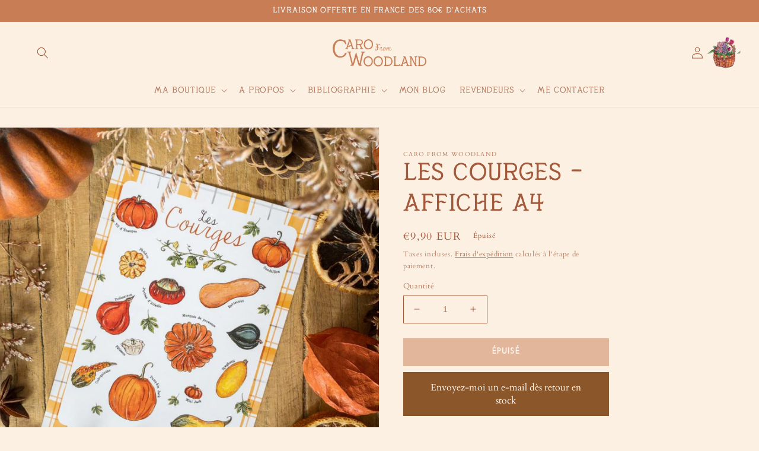

--- FILE ---
content_type: text/html; charset=utf-8
request_url: https://carofromwoodland.com/products/les-courges-affiche-a4
body_size: 45488
content:
<!doctype html>
<html class="no-js" lang="fr">
  <head>


    <meta charset="utf-8">
    <meta http-equiv="X-UA-Compatible" content="IE=edge">
    <meta name="viewport" content="width=device-width,initial-scale=1">
    <meta name="theme-color" content="">
    <link rel="canonical" href="https://carofromwoodland.com/products/les-courges-affiche-a4">
    <link rel="preconnect" href="https://cdn.shopify.com" crossorigin><link rel="icon" type="image/png" href="//carofromwoodland.com/cdn/shop/files/compotee_potimaron_loop_final.gif?crop=center&height=32&v=1691502315&width=32"><link rel="preconnect" href="https://fonts.shopifycdn.com" crossorigin><title>
      Les Courges - Affiche A4
 &ndash; CAROFROMWOODLAND</title>

    
      <meta name="description" content="Retrouvez une sélection de courges en affiche A4 pour offrir ou pour donner un air d&#39;Automne à votre cuisine ! Matière : Papier classic demi mat 350g Format :  21 cm x 29,7 cm (existe aussi au format carte postale)  Les affiches sont protégées par un carton à l&#39;envoi. ">
    

    

<meta property="og:site_name" content="CAROFROMWOODLAND">
<meta property="og:url" content="https://carofromwoodland.com/products/les-courges-affiche-a4">
<meta property="og:title" content="Les Courges - Affiche A4">
<meta property="og:type" content="product">
<meta property="og:description" content="Retrouvez une sélection de courges en affiche A4 pour offrir ou pour donner un air d&#39;Automne à votre cuisine ! Matière : Papier classic demi mat 350g Format :  21 cm x 29,7 cm (existe aussi au format carte postale)  Les affiches sont protégées par un carton à l&#39;envoi. "><meta property="og:image" content="http://carofromwoodland.com/cdn/shop/products/cartecourges_ba2ab8c6-3690-49f1-93ab-c62ee84aebab.jpg?v=1631810047">
  <meta property="og:image:secure_url" content="https://carofromwoodland.com/cdn/shop/products/cartecourges_ba2ab8c6-3690-49f1-93ab-c62ee84aebab.jpg?v=1631810047">
  <meta property="og:image:width" content="923">
  <meta property="og:image:height" content="917"><meta property="og:price:amount" content="9,90">
  <meta property="og:price:currency" content="EUR"><meta name="twitter:card" content="summary_large_image">
<meta name="twitter:title" content="Les Courges - Affiche A4">
<meta name="twitter:description" content="Retrouvez une sélection de courges en affiche A4 pour offrir ou pour donner un air d&#39;Automne à votre cuisine ! Matière : Papier classic demi mat 350g Format :  21 cm x 29,7 cm (existe aussi au format carte postale)  Les affiches sont protégées par un carton à l&#39;envoi. ">


    <script src="//carofromwoodland.com/cdn/shop/t/8/assets/global.js?v=24850326154503943211691066169" defer="defer"></script>
    <script>window.performance && window.performance.mark && window.performance.mark('shopify.content_for_header.start');</script><meta name="facebook-domain-verification" content="366u53nnmv2md9a85ecps77575hpma">
<meta name="google-site-verification" content="MzwgyjV7LVM2OVTfIxAmnYe5Suip_cCQaQJi8CF2MK0">
<meta id="shopify-digital-wallet" name="shopify-digital-wallet" content="/26669613250/digital_wallets/dialog">
<meta name="shopify-checkout-api-token" content="d1365f17e8ac7b936f6e5f2cac015fea">
<meta id="in-context-paypal-metadata" data-shop-id="26669613250" data-venmo-supported="false" data-environment="production" data-locale="fr_FR" data-paypal-v4="true" data-currency="EUR">
<link rel="alternate" hreflang="x-default" href="https://carofromwoodland.com/products/les-courges-affiche-a4">
<link rel="alternate" hreflang="fr" href="https://carofromwoodland.com/products/les-courges-affiche-a4">
<link rel="alternate" hreflang="fr-US" href="https://carofromwoodland.com/fr-us/products/les-courges-affiche-a4">
<link rel="alternate" type="application/json+oembed" href="https://carofromwoodland.com/products/les-courges-affiche-a4.oembed">
<script async="async" src="/checkouts/internal/preloads.js?locale=fr-FR"></script>
<script id="shopify-features" type="application/json">{"accessToken":"d1365f17e8ac7b936f6e5f2cac015fea","betas":["rich-media-storefront-analytics"],"domain":"carofromwoodland.com","predictiveSearch":true,"shopId":26669613250,"locale":"fr"}</script>
<script>var Shopify = Shopify || {};
Shopify.shop = "caro-from-woodland.myshopify.com";
Shopify.locale = "fr";
Shopify.currency = {"active":"EUR","rate":"1.0"};
Shopify.country = "FR";
Shopify.theme = {"name":"Esencia 1.05","id":151609377113,"schema_name":"Esencia","schema_version":"1.0.5","theme_store_id":null,"role":"main"};
Shopify.theme.handle = "null";
Shopify.theme.style = {"id":null,"handle":null};
Shopify.cdnHost = "carofromwoodland.com/cdn";
Shopify.routes = Shopify.routes || {};
Shopify.routes.root = "/";</script>
<script type="module">!function(o){(o.Shopify=o.Shopify||{}).modules=!0}(window);</script>
<script>!function(o){function n(){var o=[];function n(){o.push(Array.prototype.slice.apply(arguments))}return n.q=o,n}var t=o.Shopify=o.Shopify||{};t.loadFeatures=n(),t.autoloadFeatures=n()}(window);</script>
<script id="shop-js-analytics" type="application/json">{"pageType":"product"}</script>
<script defer="defer" async type="module" src="//carofromwoodland.com/cdn/shopifycloud/shop-js/modules/v2/client.init-shop-cart-sync_INwxTpsh.fr.esm.js"></script>
<script defer="defer" async type="module" src="//carofromwoodland.com/cdn/shopifycloud/shop-js/modules/v2/chunk.common_YNAa1F1g.esm.js"></script>
<script type="module">
  await import("//carofromwoodland.com/cdn/shopifycloud/shop-js/modules/v2/client.init-shop-cart-sync_INwxTpsh.fr.esm.js");
await import("//carofromwoodland.com/cdn/shopifycloud/shop-js/modules/v2/chunk.common_YNAa1F1g.esm.js");

  window.Shopify.SignInWithShop?.initShopCartSync?.({"fedCMEnabled":true,"windoidEnabled":true});

</script>
<script>(function() {
  var isLoaded = false;
  function asyncLoad() {
    if (isLoaded) return;
    isLoaded = true;
    var urls = ["https:\/\/d1564fddzjmdj5.cloudfront.net\/initializercolissimo.js?app_name=happycolissimo\u0026cloud=d1564fddzjmdj5.cloudfront.net\u0026shop=caro-from-woodland.myshopify.com","https:\/\/cdn.weglot.com\/weglot_script_tag.js?shop=caro-from-woodland.myshopify.com","https:\/\/plugin.brevo.com\/integrations\/api\/automation\/script?user_connection_id=65312c32f86f3848405f1119\u0026ma-key=iryh2r7d4akpjg6nkc74no1t\u0026shop=caro-from-woodland.myshopify.com","https:\/\/plugin.brevo.com\/integrations\/api\/sy\/cart_tracking\/script?ma-key=iryh2r7d4akpjg6nkc74no1t\u0026user_connection_id=65312c32f86f3848405f1119\u0026shop=caro-from-woodland.myshopify.com","https:\/\/ecommplugins-scripts.trustpilot.com\/v2.1\/js\/header.min.js?settings=eyJrZXkiOiJVbFdCSzB2YnVWWHZLdU81IiwicyI6Im5vbmUifQ==\u0026shop=caro-from-woodland.myshopify.com","https:\/\/ecommplugins-trustboxsettings.trustpilot.com\/caro-from-woodland.myshopify.com.js?settings=1718381127267\u0026shop=caro-from-woodland.myshopify.com","https:\/\/widget.trustpilot.com\/bootstrap\/v5\/tp.widget.sync.bootstrap.min.js?shop=caro-from-woodland.myshopify.com","https:\/\/storage.nfcube.com\/instafeed-60f864b780374be11b676a3732ce079d.js?shop=caro-from-woodland.myshopify.com"];
    for (var i = 0; i < urls.length; i++) {
      var s = document.createElement('script');
      s.type = 'text/javascript';
      s.async = true;
      s.src = urls[i];
      var x = document.getElementsByTagName('script')[0];
      x.parentNode.insertBefore(s, x);
    }
  };
  if(window.attachEvent) {
    window.attachEvent('onload', asyncLoad);
  } else {
    window.addEventListener('load', asyncLoad, false);
  }
})();</script>
<script id="__st">var __st={"a":26669613250,"offset":3600,"reqid":"23faace7-e118-4e74-9f58-b6aa15b2101a-1768971801","pageurl":"carofromwoodland.com\/products\/les-courges-affiche-a4","u":"d30e5bac2366","p":"product","rtyp":"product","rid":6993208475842};</script>
<script>window.ShopifyPaypalV4VisibilityTracking = true;</script>
<script id="captcha-bootstrap">!function(){'use strict';const t='contact',e='account',n='new_comment',o=[[t,t],['blogs',n],['comments',n],[t,'customer']],c=[[e,'customer_login'],[e,'guest_login'],[e,'recover_customer_password'],[e,'create_customer']],r=t=>t.map((([t,e])=>`form[action*='/${t}']:not([data-nocaptcha='true']) input[name='form_type'][value='${e}']`)).join(','),a=t=>()=>t?[...document.querySelectorAll(t)].map((t=>t.form)):[];function s(){const t=[...o],e=r(t);return a(e)}const i='password',u='form_key',d=['recaptcha-v3-token','g-recaptcha-response','h-captcha-response',i],f=()=>{try{return window.sessionStorage}catch{return}},m='__shopify_v',_=t=>t.elements[u];function p(t,e,n=!1){try{const o=window.sessionStorage,c=JSON.parse(o.getItem(e)),{data:r}=function(t){const{data:e,action:n}=t;return t[m]||n?{data:e,action:n}:{data:t,action:n}}(c);for(const[e,n]of Object.entries(r))t.elements[e]&&(t.elements[e].value=n);n&&o.removeItem(e)}catch(o){console.error('form repopulation failed',{error:o})}}const l='form_type',E='cptcha';function T(t){t.dataset[E]=!0}const w=window,h=w.document,L='Shopify',v='ce_forms',y='captcha';let A=!1;((t,e)=>{const n=(g='f06e6c50-85a8-45c8-87d0-21a2b65856fe',I='https://cdn.shopify.com/shopifycloud/storefront-forms-hcaptcha/ce_storefront_forms_captcha_hcaptcha.v1.5.2.iife.js',D={infoText:'Protégé par hCaptcha',privacyText:'Confidentialité',termsText:'Conditions'},(t,e,n)=>{const o=w[L][v],c=o.bindForm;if(c)return c(t,g,e,D).then(n);var r;o.q.push([[t,g,e,D],n]),r=I,A||(h.body.append(Object.assign(h.createElement('script'),{id:'captcha-provider',async:!0,src:r})),A=!0)});var g,I,D;w[L]=w[L]||{},w[L][v]=w[L][v]||{},w[L][v].q=[],w[L][y]=w[L][y]||{},w[L][y].protect=function(t,e){n(t,void 0,e),T(t)},Object.freeze(w[L][y]),function(t,e,n,w,h,L){const[v,y,A,g]=function(t,e,n){const i=e?o:[],u=t?c:[],d=[...i,...u],f=r(d),m=r(i),_=r(d.filter((([t,e])=>n.includes(e))));return[a(f),a(m),a(_),s()]}(w,h,L),I=t=>{const e=t.target;return e instanceof HTMLFormElement?e:e&&e.form},D=t=>v().includes(t);t.addEventListener('submit',(t=>{const e=I(t);if(!e)return;const n=D(e)&&!e.dataset.hcaptchaBound&&!e.dataset.recaptchaBound,o=_(e),c=g().includes(e)&&(!o||!o.value);(n||c)&&t.preventDefault(),c&&!n&&(function(t){try{if(!f())return;!function(t){const e=f();if(!e)return;const n=_(t);if(!n)return;const o=n.value;o&&e.removeItem(o)}(t);const e=Array.from(Array(32),(()=>Math.random().toString(36)[2])).join('');!function(t,e){_(t)||t.append(Object.assign(document.createElement('input'),{type:'hidden',name:u})),t.elements[u].value=e}(t,e),function(t,e){const n=f();if(!n)return;const o=[...t.querySelectorAll(`input[type='${i}']`)].map((({name:t})=>t)),c=[...d,...o],r={};for(const[a,s]of new FormData(t).entries())c.includes(a)||(r[a]=s);n.setItem(e,JSON.stringify({[m]:1,action:t.action,data:r}))}(t,e)}catch(e){console.error('failed to persist form',e)}}(e),e.submit())}));const S=(t,e)=>{t&&!t.dataset[E]&&(n(t,e.some((e=>e===t))),T(t))};for(const o of['focusin','change'])t.addEventListener(o,(t=>{const e=I(t);D(e)&&S(e,y())}));const B=e.get('form_key'),M=e.get(l),P=B&&M;t.addEventListener('DOMContentLoaded',(()=>{const t=y();if(P)for(const e of t)e.elements[l].value===M&&p(e,B);[...new Set([...A(),...v().filter((t=>'true'===t.dataset.shopifyCaptcha))])].forEach((e=>S(e,t)))}))}(h,new URLSearchParams(w.location.search),n,t,e,['guest_login'])})(!0,!0)}();</script>
<script integrity="sha256-4kQ18oKyAcykRKYeNunJcIwy7WH5gtpwJnB7kiuLZ1E=" data-source-attribution="shopify.loadfeatures" defer="defer" src="//carofromwoodland.com/cdn/shopifycloud/storefront/assets/storefront/load_feature-a0a9edcb.js" crossorigin="anonymous"></script>
<script data-source-attribution="shopify.dynamic_checkout.dynamic.init">var Shopify=Shopify||{};Shopify.PaymentButton=Shopify.PaymentButton||{isStorefrontPortableWallets:!0,init:function(){window.Shopify.PaymentButton.init=function(){};var t=document.createElement("script");t.src="https://carofromwoodland.com/cdn/shopifycloud/portable-wallets/latest/portable-wallets.fr.js",t.type="module",document.head.appendChild(t)}};
</script>
<script data-source-attribution="shopify.dynamic_checkout.buyer_consent">
  function portableWalletsHideBuyerConsent(e){var t=document.getElementById("shopify-buyer-consent"),n=document.getElementById("shopify-subscription-policy-button");t&&n&&(t.classList.add("hidden"),t.setAttribute("aria-hidden","true"),n.removeEventListener("click",e))}function portableWalletsShowBuyerConsent(e){var t=document.getElementById("shopify-buyer-consent"),n=document.getElementById("shopify-subscription-policy-button");t&&n&&(t.classList.remove("hidden"),t.removeAttribute("aria-hidden"),n.addEventListener("click",e))}window.Shopify?.PaymentButton&&(window.Shopify.PaymentButton.hideBuyerConsent=portableWalletsHideBuyerConsent,window.Shopify.PaymentButton.showBuyerConsent=portableWalletsShowBuyerConsent);
</script>
<script data-source-attribution="shopify.dynamic_checkout.cart.bootstrap">document.addEventListener("DOMContentLoaded",(function(){function t(){return document.querySelector("shopify-accelerated-checkout-cart, shopify-accelerated-checkout")}if(t())Shopify.PaymentButton.init();else{new MutationObserver((function(e,n){t()&&(Shopify.PaymentButton.init(),n.disconnect())})).observe(document.body,{childList:!0,subtree:!0})}}));
</script>
<script id='scb4127' type='text/javascript' async='' src='https://carofromwoodland.com/cdn/shopifycloud/privacy-banner/storefront-banner.js'></script><link id="shopify-accelerated-checkout-styles" rel="stylesheet" media="screen" href="https://carofromwoodland.com/cdn/shopifycloud/portable-wallets/latest/accelerated-checkout-backwards-compat.css" crossorigin="anonymous">
<style id="shopify-accelerated-checkout-cart">
        #shopify-buyer-consent {
  margin-top: 1em;
  display: inline-block;
  width: 100%;
}

#shopify-buyer-consent.hidden {
  display: none;
}

#shopify-subscription-policy-button {
  background: none;
  border: none;
  padding: 0;
  text-decoration: underline;
  font-size: inherit;
  cursor: pointer;
}

#shopify-subscription-policy-button::before {
  box-shadow: none;
}

      </style>
<script id="sections-script" data-sections="product-recommendations,header,footer" defer="defer" src="//carofromwoodland.com/cdn/shop/t/8/compiled_assets/scripts.js?v=1951"></script>
<script>window.performance && window.performance.mark && window.performance.mark('shopify.content_for_header.end');</script>


    <style data-shopify>
      @font-face {
  font-family: Cardo;
  font-weight: 400;
  font-style: normal;
  font-display: swap;
  src: url("//carofromwoodland.com/cdn/fonts/cardo/cardo_n4.8d7bdd0369840597cbb62dc8a447619701d8d34a.woff2") format("woff2"),
       url("//carofromwoodland.com/cdn/fonts/cardo/cardo_n4.23b63d1eff80cb5da813c4cccb6427058253ce24.woff") format("woff");
}

      @font-face {
  font-family: Cardo;
  font-weight: 700;
  font-style: normal;
  font-display: swap;
  src: url("//carofromwoodland.com/cdn/fonts/cardo/cardo_n7.d1764502b55968f897125797ed59f6abd5dc8593.woff2") format("woff2"),
       url("//carofromwoodland.com/cdn/fonts/cardo/cardo_n7.b5d64d4147ade913d679fed9918dc44cbe8121d2.woff") format("woff");
}

      @font-face {
  font-family: Cardo;
  font-weight: 400;
  font-style: italic;
  font-display: swap;
  src: url("//carofromwoodland.com/cdn/fonts/cardo/cardo_i4.0e32d2e32a36e77888e9a063b238f6034ace33a8.woff2") format("woff2"),
       url("//carofromwoodland.com/cdn/fonts/cardo/cardo_i4.40eb4278c959c5ae2eecf636849faa186b42d298.woff") format("woff");
}

      
      

      :root {
        --font-body-family: Cardo, serif;
        --font-body-style: normal;
        --font-body-weight: 400;
        --font-body-weight-bold: 700;

        --font-heading-family: "New York", Iowan Old Style, Apple Garamond, Baskerville, Times New Roman, Droid Serif, Times, Source Serif Pro, serif, Apple Color Emoji, Segoe UI Emoji, Segoe UI Symbol;
        --font-heading-style: normal;
        --font-heading-weight: 400;

        --font-body-scale: 1.0;
        --font-heading-scale: 1.0;

        --color-base-text: 163, 89, 59;
        --color-shadow: 163, 89, 59;
        --color-base-background-1: 251, 240, 226;
        --color-base-background-2: 201, 125, 85;
        --color-base-solid-button-labels: 255, 255, 255;
        --color-base-outline-button-labels: 163, 89, 59;
        --color-base-accent-1: 201, 125, 85;
        --color-base-accent-2: 221, 211, 191;
        --payment-terms-background-color: #fbf0e2;

        --gradient-base-background-1: #fbf0e2;
        --gradient-base-background-2: #c97d55;
        --gradient-base-accent-1: #c97d55;
        --gradient-base-accent-2: #ddd3bf;

        --media-padding: px;
        --media-border-opacity: 0.05;
        --media-border-width: 1px;
        --media-radius: 0px;
        --media-shadow-opacity: 0.0;
        --media-shadow-horizontal-offset: 0px;
        --media-shadow-vertical-offset: 4px;
        --media-shadow-blur-radius: 5px;
        --media-shadow-visible: 0;

        --page-width: 160rem;
        --page-width-margin: 0rem;

        --card-image-padding: 0.0rem;
        --card-corner-radius: 0.0rem;
        --card-text-alignment: left;
        --card-border-width: 0.0rem;
        --card-border-opacity: 0.1;
        --card-shadow-opacity: 0.0;
        --card-shadow-visible: 0;
        --card-shadow-horizontal-offset: 0.0rem;
        --card-shadow-vertical-offset: 0.4rem;
        --card-shadow-blur-radius: 0.5rem;

        --badge-corner-radius: 4.0rem;

        --popup-border-width: 1px;
        --popup-border-opacity: 0.1;
        --popup-corner-radius: 0px;
        --popup-shadow-opacity: 0.0;
        --popup-shadow-horizontal-offset: 0px;
        --popup-shadow-vertical-offset: 4px;
        --popup-shadow-blur-radius: 5px;

        --drawer-border-width: 1px;
        --drawer-border-opacity: 0.1;
        --drawer-shadow-opacity: 0.0;
        --drawer-shadow-horizontal-offset: 0px;
        --drawer-shadow-vertical-offset: 4px;
        --drawer-shadow-blur-radius: 5px;

        --spacing-sections-desktop: 0px;
        --spacing-sections-mobile: 0px;

        --grid-desktop-vertical-spacing: 4px;
        --grid-desktop-horizontal-spacing: 4px;
        --grid-mobile-vertical-spacing: 2px;
        --grid-mobile-horizontal-spacing: 2px;

        --text-boxes-border-opacity: 0.1;
        --text-boxes-border-width: 0px;
        --text-boxes-radius: 0px;
        --text-boxes-shadow-opacity: 0.0;
        --text-boxes-shadow-visible: 0;
        --text-boxes-shadow-horizontal-offset: 0px;
        --text-boxes-shadow-vertical-offset: 4px;
        --text-boxes-shadow-blur-radius: 5px;

        --buttons-radius: 0px;
        --buttons-radius-outset: 0px;
        --buttons-border-width: 1px;
        --buttons-border-opacity: 1.0;
        --buttons-shadow-opacity: 0.0;
        --buttons-shadow-visible: 0;
        --buttons-shadow-horizontal-offset: 0px;
        --buttons-shadow-vertical-offset: 4px;
        --buttons-shadow-blur-radius: 5px;
        --buttons-border-offset: 0px;

        --inputs-radius: 0px;
        --inputs-border-width: 1px;
        --inputs-border-opacity: 1.0;
        --inputs-shadow-opacity: 0.0;
        --inputs-shadow-horizontal-offset: 0px;
        --inputs-margin-offset: 0px;
        --inputs-shadow-vertical-offset: 4px;
        --inputs-shadow-blur-radius: 5px;
        --inputs-radius-outset: 0px;

        --variant-pills-radius: 30px;
        --variant-pills-border-width: 1px;
        --variant-pills-border-opacity: 0.55;
        --variant-pills-shadow-opacity: 0.0;
        --variant-pills-shadow-horizontal-offset: 0px;
        --variant-pills-shadow-vertical-offset: 4px;
        --variant-pills-shadow-blur-radius: 5px;
      }

      *,
      *::before,
      *::after {
        box-sizing: inherit;
      }

      html {
        box-sizing: border-box;
        font-size: calc(var(--font-body-scale) * 62.5%);
        height: 100%;
      }

      body {
        display: grid;
        grid-template-rows: auto auto 1fr auto;
        grid-template-columns: 100%;
        min-height: 100%;
        margin: 0;
        font-size: 1.5rem;
        letter-spacing: 0.06rem;
        line-height: calc(1 + 0.8 / var(--font-body-scale));
        font-family: var(--font-body-family);
        font-style: var(--font-body-style);
        font-weight: var(--font-body-weight);
      }

      @media screen and (min-width: 750px) {
        body {
          font-size: 1.6rem;
        }
      }
    </style>

    <link href="//carofromwoodland.com/cdn/shop/t/8/assets/base.css?v=90878795221238462261698216380" rel="stylesheet" type="text/css" media="all" />
    <link href="//carofromwoodland.com/cdn/shop/t/8/assets/theme-styles.css?v=159530859786591509251691066170" rel="stylesheet" type="text/css" media="all" />
    <link href="//carofromwoodland.com/cdn/shop/t/8/assets/custom-styles.css?v=46239376984639756791695892978" rel="stylesheet" type="text/css" media="all" />
<link rel="preload" as="font" href="//carofromwoodland.com/cdn/fonts/cardo/cardo_n4.8d7bdd0369840597cbb62dc8a447619701d8d34a.woff2" type="font/woff2" crossorigin><link rel="stylesheet" href="//carofromwoodland.com/cdn/shop/t/8/assets/component-predictive-search.css?v=165644661289088488651691066169" media="print" onload="this.media='all'"><script>document.documentElement.className = document.documentElement.className.replace('no-js', 'js');
    if (Shopify.designMode) {
      document.documentElement.classList.add('shopify-design-mode');
    }
    </script>
  <!-- BEGIN app block: shopify://apps/buy-x-restrict-y/blocks/app-embed/fa214170-5845-41e0-a9c9-010bbcde8034 --><!-- BEGIN app snippet: new-mc-xy --><style>
    .modal-custom {
        display: none;
        position: fixed;
        z-index: 10000;
        left: 0;
        top: 0;
        width: 100%;
        height: 100%;
        overflow: auto;
        background-color: #000;
        background-color: rgba(0, 0, 0, .4)
    }

    .modal-content-custom {
        background-color: #fefefe;
        margin: 15% auto;
        padding: 20px;
        border: 1px solid #888;
        width: 80%
    }

    .close-custom {
        color: #aaa;
        float: right;
        font-size: 28px;
        font-weight: 700;
        margin-right: -10px;
        margin-top: -45px
    }

    .close-custom:focus,
    .close-custom:hover {
        color: #000;
        text-decoration: none;
        cursor: pointer
    }

    #loader {
        display: none;
        position: absolute;
        left: 50%;
        top: 50%;
        z-index: 10000;
        width: 150px;
        height: 150px;
        margin: -75px 0 0 -75px;
        border: 16px solid #f3f3f3;
        border-radius: 50%;
        border-top: 16px solid #3498db;
        width: 120px;
        height: 120px;
        -webkit-animation: spin 2s linear infinite;
        animation: spin 2s linear infinite
    }

    @-webkit-keyframes spin {
        0% {
            -webkit-transform: rotate(0)
        }

        100% {
            -webkit-transform: rotate(360deg)
        }
    }

    @keyframes spin {
        0% {
            transform: rotate(0)
        }

        100% {
            transform: rotate(360deg)
        }
    }

    .animate-bottom {
        position: relative;
        -webkit-animation-name: animatebottom;
        -webkit-animation-duration: 1s;
        animation-name: animatebottom;
        animation-duration: 1s
    }

    @-webkit-keyframes animatebottom {
        from {
            bottom: -100px;
            opacity: 0
        }

        to {
            bottom: 0;
            opacity: 1
        }
    }

    @keyframes animatebottom {
        from {
            bottom: -100px;
            opacity: 0
        }

        to {
            bottom: 0;
            opacity: 1
        }
    }
</style>
<div id="loader"></div>
<div id="myModal" class="modal-custom">
    <div class="modal-content-custom">
        <div id="purchase_limit_messages"></div><span class="close-custom">&times;</span>
    </div>
</div>
<script type="text/javascript">
    var modal = document.getElementById("myModal");
    function loadBuyXRestrictY() {
        console.log("loaded theme app extension");
        jQuery(".close-custom").on("click", function () {
            modal.style.display = "none";
        });

        if (mcBuyXRestrictY.template == "product") {
            jQuery.getJSON("/cart.js", function (cartItems) {
                if(typeof mcCallAjaxForProductPage != "undefined") {
                    mcCallAjaxForProductPage(cartItems);
                }
            });
        }

        if (mcBuyXRestrictY.template == "cart") {
            jQuery(document).ready(function () {
                if(typeof dispatchEventOfCheckout != "undefined") {
                    dispatchEventOfCheckout();
                }
            });
            jQuery.getJSON("/cart.js", function (cartItems) {
                if(typeof mcCallAjaxForCartPage != "undefined") {
                    mcCallAjaxForCartPage(cartItems);
                }
            });
        }
    }
    if (typeof jQuery === 'undefined') {
        var jqTag = document.createElement('script');
        jqTag.type = 'text/javascript';
        jqTag.src = 'https://ajax.googleapis.com/ajax/libs/jquery/3.4.1/jquery.min.js';
        jqTag.onload = function () {
            loadBuyXRestrictY();
        };
        document.head.appendChild(jqTag);
    } else {
        loadBuyXRestrictY();
    }

    let script = document.createElement('script');
    script.src = "https://xy.magecomp.net/front/buyxrestricty-helper.js";
    document.head.appendChild(script);

    window.mcBuyXRestrictY = {
        shop: "caro-from-woodland.myshopify.com",
        template: "product",
        product_id: "6993208475842",
        customer_id: "",
        collection_id: "",
        shop_id: "26669613250"
    };
</script><!-- END app snippet --><!-- END app block --><!-- BEGIN app block: shopify://apps/comments-plus-blog-comments/blocks/app-scripts/43e99dc3-03da-4062-9f67-446ae6b66af7 --><script type="text/javascript" async>
(function () {
    let customer_id_total = undefined;
    
    
    
    const pathname = window.location.pathname;

    let customer_id_local = undefined;
    
    const localStoreCustomer = localStorage.getItem('easy_disqus_customer');
    
    if(localStoreCustomer){
        if(JSON.parse(localStoreCustomer).id){
            customer_id_local = JSON.parse(localStoreCustomer).id;
        }
    }
    
    const redirect_to = localStorage.getItem('easy_disqus_redirect_to') ? localStorage.getItem('easy_disqus_redirect_to') : undefined;
    
    if(pathname === '/account' && customer_id_total && customer_id_local && redirect_to){
        if(customer_id_total === customer_id_local){
            localStorage.removeItem('easy_disqus_redirect_to');
            document.location.href = redirect_to;
        }
    }
})();
</script>

<!-- END app block --><script src="https://cdn.shopify.com/extensions/019b979b-238a-7e17-847d-ec6cb3db4951/preorderfrontend-174/assets/globo.preorder.min.js" type="text/javascript" defer="defer"></script>
<link href="https://monorail-edge.shopifysvc.com" rel="dns-prefetch">
<script>(function(){if ("sendBeacon" in navigator && "performance" in window) {try {var session_token_from_headers = performance.getEntriesByType('navigation')[0].serverTiming.find(x => x.name == '_s').description;} catch {var session_token_from_headers = undefined;}var session_cookie_matches = document.cookie.match(/_shopify_s=([^;]*)/);var session_token_from_cookie = session_cookie_matches && session_cookie_matches.length === 2 ? session_cookie_matches[1] : "";var session_token = session_token_from_headers || session_token_from_cookie || "";function handle_abandonment_event(e) {var entries = performance.getEntries().filter(function(entry) {return /monorail-edge.shopifysvc.com/.test(entry.name);});if (!window.abandonment_tracked && entries.length === 0) {window.abandonment_tracked = true;var currentMs = Date.now();var navigation_start = performance.timing.navigationStart;var payload = {shop_id: 26669613250,url: window.location.href,navigation_start,duration: currentMs - navigation_start,session_token,page_type: "product"};window.navigator.sendBeacon("https://monorail-edge.shopifysvc.com/v1/produce", JSON.stringify({schema_id: "online_store_buyer_site_abandonment/1.1",payload: payload,metadata: {event_created_at_ms: currentMs,event_sent_at_ms: currentMs}}));}}window.addEventListener('pagehide', handle_abandonment_event);}}());</script>
<script id="web-pixels-manager-setup">(function e(e,d,r,n,o){if(void 0===o&&(o={}),!Boolean(null===(a=null===(i=window.Shopify)||void 0===i?void 0:i.analytics)||void 0===a?void 0:a.replayQueue)){var i,a;window.Shopify=window.Shopify||{};var t=window.Shopify;t.analytics=t.analytics||{};var s=t.analytics;s.replayQueue=[],s.publish=function(e,d,r){return s.replayQueue.push([e,d,r]),!0};try{self.performance.mark("wpm:start")}catch(e){}var l=function(){var e={modern:/Edge?\/(1{2}[4-9]|1[2-9]\d|[2-9]\d{2}|\d{4,})\.\d+(\.\d+|)|Firefox\/(1{2}[4-9]|1[2-9]\d|[2-9]\d{2}|\d{4,})\.\d+(\.\d+|)|Chrom(ium|e)\/(9{2}|\d{3,})\.\d+(\.\d+|)|(Maci|X1{2}).+ Version\/(15\.\d+|(1[6-9]|[2-9]\d|\d{3,})\.\d+)([,.]\d+|)( \(\w+\)|)( Mobile\/\w+|) Safari\/|Chrome.+OPR\/(9{2}|\d{3,})\.\d+\.\d+|(CPU[ +]OS|iPhone[ +]OS|CPU[ +]iPhone|CPU IPhone OS|CPU iPad OS)[ +]+(15[._]\d+|(1[6-9]|[2-9]\d|\d{3,})[._]\d+)([._]\d+|)|Android:?[ /-](13[3-9]|1[4-9]\d|[2-9]\d{2}|\d{4,})(\.\d+|)(\.\d+|)|Android.+Firefox\/(13[5-9]|1[4-9]\d|[2-9]\d{2}|\d{4,})\.\d+(\.\d+|)|Android.+Chrom(ium|e)\/(13[3-9]|1[4-9]\d|[2-9]\d{2}|\d{4,})\.\d+(\.\d+|)|SamsungBrowser\/([2-9]\d|\d{3,})\.\d+/,legacy:/Edge?\/(1[6-9]|[2-9]\d|\d{3,})\.\d+(\.\d+|)|Firefox\/(5[4-9]|[6-9]\d|\d{3,})\.\d+(\.\d+|)|Chrom(ium|e)\/(5[1-9]|[6-9]\d|\d{3,})\.\d+(\.\d+|)([\d.]+$|.*Safari\/(?![\d.]+ Edge\/[\d.]+$))|(Maci|X1{2}).+ Version\/(10\.\d+|(1[1-9]|[2-9]\d|\d{3,})\.\d+)([,.]\d+|)( \(\w+\)|)( Mobile\/\w+|) Safari\/|Chrome.+OPR\/(3[89]|[4-9]\d|\d{3,})\.\d+\.\d+|(CPU[ +]OS|iPhone[ +]OS|CPU[ +]iPhone|CPU IPhone OS|CPU iPad OS)[ +]+(10[._]\d+|(1[1-9]|[2-9]\d|\d{3,})[._]\d+)([._]\d+|)|Android:?[ /-](13[3-9]|1[4-9]\d|[2-9]\d{2}|\d{4,})(\.\d+|)(\.\d+|)|Mobile Safari.+OPR\/([89]\d|\d{3,})\.\d+\.\d+|Android.+Firefox\/(13[5-9]|1[4-9]\d|[2-9]\d{2}|\d{4,})\.\d+(\.\d+|)|Android.+Chrom(ium|e)\/(13[3-9]|1[4-9]\d|[2-9]\d{2}|\d{4,})\.\d+(\.\d+|)|Android.+(UC? ?Browser|UCWEB|U3)[ /]?(15\.([5-9]|\d{2,})|(1[6-9]|[2-9]\d|\d{3,})\.\d+)\.\d+|SamsungBrowser\/(5\.\d+|([6-9]|\d{2,})\.\d+)|Android.+MQ{2}Browser\/(14(\.(9|\d{2,})|)|(1[5-9]|[2-9]\d|\d{3,})(\.\d+|))(\.\d+|)|K[Aa][Ii]OS\/(3\.\d+|([4-9]|\d{2,})\.\d+)(\.\d+|)/},d=e.modern,r=e.legacy,n=navigator.userAgent;return n.match(d)?"modern":n.match(r)?"legacy":"unknown"}(),u="modern"===l?"modern":"legacy",c=(null!=n?n:{modern:"",legacy:""})[u],f=function(e){return[e.baseUrl,"/wpm","/b",e.hashVersion,"modern"===e.buildTarget?"m":"l",".js"].join("")}({baseUrl:d,hashVersion:r,buildTarget:u}),m=function(e){var d=e.version,r=e.bundleTarget,n=e.surface,o=e.pageUrl,i=e.monorailEndpoint;return{emit:function(e){var a=e.status,t=e.errorMsg,s=(new Date).getTime(),l=JSON.stringify({metadata:{event_sent_at_ms:s},events:[{schema_id:"web_pixels_manager_load/3.1",payload:{version:d,bundle_target:r,page_url:o,status:a,surface:n,error_msg:t},metadata:{event_created_at_ms:s}}]});if(!i)return console&&console.warn&&console.warn("[Web Pixels Manager] No Monorail endpoint provided, skipping logging."),!1;try{return self.navigator.sendBeacon.bind(self.navigator)(i,l)}catch(e){}var u=new XMLHttpRequest;try{return u.open("POST",i,!0),u.setRequestHeader("Content-Type","text/plain"),u.send(l),!0}catch(e){return console&&console.warn&&console.warn("[Web Pixels Manager] Got an unhandled error while logging to Monorail."),!1}}}}({version:r,bundleTarget:l,surface:e.surface,pageUrl:self.location.href,monorailEndpoint:e.monorailEndpoint});try{o.browserTarget=l,function(e){var d=e.src,r=e.async,n=void 0===r||r,o=e.onload,i=e.onerror,a=e.sri,t=e.scriptDataAttributes,s=void 0===t?{}:t,l=document.createElement("script"),u=document.querySelector("head"),c=document.querySelector("body");if(l.async=n,l.src=d,a&&(l.integrity=a,l.crossOrigin="anonymous"),s)for(var f in s)if(Object.prototype.hasOwnProperty.call(s,f))try{l.dataset[f]=s[f]}catch(e){}if(o&&l.addEventListener("load",o),i&&l.addEventListener("error",i),u)u.appendChild(l);else{if(!c)throw new Error("Did not find a head or body element to append the script");c.appendChild(l)}}({src:f,async:!0,onload:function(){if(!function(){var e,d;return Boolean(null===(d=null===(e=window.Shopify)||void 0===e?void 0:e.analytics)||void 0===d?void 0:d.initialized)}()){var d=window.webPixelsManager.init(e)||void 0;if(d){var r=window.Shopify.analytics;r.replayQueue.forEach((function(e){var r=e[0],n=e[1],o=e[2];d.publishCustomEvent(r,n,o)})),r.replayQueue=[],r.publish=d.publishCustomEvent,r.visitor=d.visitor,r.initialized=!0}}},onerror:function(){return m.emit({status:"failed",errorMsg:"".concat(f," has failed to load")})},sri:function(e){var d=/^sha384-[A-Za-z0-9+/=]+$/;return"string"==typeof e&&d.test(e)}(c)?c:"",scriptDataAttributes:o}),m.emit({status:"loading"})}catch(e){m.emit({status:"failed",errorMsg:(null==e?void 0:e.message)||"Unknown error"})}}})({shopId: 26669613250,storefrontBaseUrl: "https://carofromwoodland.com",extensionsBaseUrl: "https://extensions.shopifycdn.com/cdn/shopifycloud/web-pixels-manager",monorailEndpoint: "https://monorail-edge.shopifysvc.com/unstable/produce_batch",surface: "storefront-renderer",enabledBetaFlags: ["2dca8a86"],webPixelsConfigList: [{"id":"1061585241","configuration":"{\"config\":\"{\\\"pixel_id\\\":\\\"G-TLMFB10R3R\\\",\\\"target_country\\\":\\\"FR\\\",\\\"gtag_events\\\":[{\\\"type\\\":\\\"begin_checkout\\\",\\\"action_label\\\":\\\"G-TLMFB10R3R\\\"},{\\\"type\\\":\\\"search\\\",\\\"action_label\\\":\\\"G-TLMFB10R3R\\\"},{\\\"type\\\":\\\"view_item\\\",\\\"action_label\\\":[\\\"G-TLMFB10R3R\\\",\\\"MC-3LPJPXGL4M\\\"]},{\\\"type\\\":\\\"purchase\\\",\\\"action_label\\\":[\\\"G-TLMFB10R3R\\\",\\\"MC-3LPJPXGL4M\\\"]},{\\\"type\\\":\\\"page_view\\\",\\\"action_label\\\":[\\\"G-TLMFB10R3R\\\",\\\"MC-3LPJPXGL4M\\\"]},{\\\"type\\\":\\\"add_payment_info\\\",\\\"action_label\\\":\\\"G-TLMFB10R3R\\\"},{\\\"type\\\":\\\"add_to_cart\\\",\\\"action_label\\\":\\\"G-TLMFB10R3R\\\"}],\\\"enable_monitoring_mode\\\":false}\"}","eventPayloadVersion":"v1","runtimeContext":"OPEN","scriptVersion":"b2a88bafab3e21179ed38636efcd8a93","type":"APP","apiClientId":1780363,"privacyPurposes":[],"dataSharingAdjustments":{"protectedCustomerApprovalScopes":["read_customer_address","read_customer_email","read_customer_name","read_customer_personal_data","read_customer_phone"]}},{"id":"285016409","configuration":"{\"pixel_id\":\"2769882626627531\",\"pixel_type\":\"facebook_pixel\",\"metaapp_system_user_token\":\"-\"}","eventPayloadVersion":"v1","runtimeContext":"OPEN","scriptVersion":"ca16bc87fe92b6042fbaa3acc2fbdaa6","type":"APP","apiClientId":2329312,"privacyPurposes":["ANALYTICS","MARKETING","SALE_OF_DATA"],"dataSharingAdjustments":{"protectedCustomerApprovalScopes":["read_customer_address","read_customer_email","read_customer_name","read_customer_personal_data","read_customer_phone"]}},{"id":"183697753","configuration":"{\"tagID\":\"2614369430459\"}","eventPayloadVersion":"v1","runtimeContext":"STRICT","scriptVersion":"18031546ee651571ed29edbe71a3550b","type":"APP","apiClientId":3009811,"privacyPurposes":["ANALYTICS","MARKETING","SALE_OF_DATA"],"dataSharingAdjustments":{"protectedCustomerApprovalScopes":["read_customer_address","read_customer_email","read_customer_name","read_customer_personal_data","read_customer_phone"]}},{"id":"shopify-app-pixel","configuration":"{}","eventPayloadVersion":"v1","runtimeContext":"STRICT","scriptVersion":"0450","apiClientId":"shopify-pixel","type":"APP","privacyPurposes":["ANALYTICS","MARKETING"]},{"id":"shopify-custom-pixel","eventPayloadVersion":"v1","runtimeContext":"LAX","scriptVersion":"0450","apiClientId":"shopify-pixel","type":"CUSTOM","privacyPurposes":["ANALYTICS","MARKETING"]}],isMerchantRequest: false,initData: {"shop":{"name":"CAROFROMWOODLAND","paymentSettings":{"currencyCode":"EUR"},"myshopifyDomain":"caro-from-woodland.myshopify.com","countryCode":"FR","storefrontUrl":"https:\/\/carofromwoodland.com"},"customer":null,"cart":null,"checkout":null,"productVariants":[{"price":{"amount":9.9,"currencyCode":"EUR"},"product":{"title":"Les Courges - Affiche A4","vendor":"Caro From Woodland","id":"6993208475842","untranslatedTitle":"Les Courges - Affiche A4","url":"\/products\/les-courges-affiche-a4","type":"Affiche"},"id":"40873055092930","image":{"src":"\/\/carofromwoodland.com\/cdn\/shop\/products\/cartecourges_ba2ab8c6-3690-49f1-93ab-c62ee84aebab.jpg?v=1631810047"},"sku":"AFFCOUR","title":"Default Title","untranslatedTitle":"Default Title"}],"purchasingCompany":null},},"https://carofromwoodland.com/cdn","fcfee988w5aeb613cpc8e4bc33m6693e112",{"modern":"","legacy":""},{"shopId":"26669613250","storefrontBaseUrl":"https:\/\/carofromwoodland.com","extensionBaseUrl":"https:\/\/extensions.shopifycdn.com\/cdn\/shopifycloud\/web-pixels-manager","surface":"storefront-renderer","enabledBetaFlags":"[\"2dca8a86\"]","isMerchantRequest":"false","hashVersion":"fcfee988w5aeb613cpc8e4bc33m6693e112","publish":"custom","events":"[[\"page_viewed\",{}],[\"product_viewed\",{\"productVariant\":{\"price\":{\"amount\":9.9,\"currencyCode\":\"EUR\"},\"product\":{\"title\":\"Les Courges - Affiche A4\",\"vendor\":\"Caro From Woodland\",\"id\":\"6993208475842\",\"untranslatedTitle\":\"Les Courges - Affiche A4\",\"url\":\"\/products\/les-courges-affiche-a4\",\"type\":\"Affiche\"},\"id\":\"40873055092930\",\"image\":{\"src\":\"\/\/carofromwoodland.com\/cdn\/shop\/products\/cartecourges_ba2ab8c6-3690-49f1-93ab-c62ee84aebab.jpg?v=1631810047\"},\"sku\":\"AFFCOUR\",\"title\":\"Default Title\",\"untranslatedTitle\":\"Default Title\"}}]]"});</script><script>
  window.ShopifyAnalytics = window.ShopifyAnalytics || {};
  window.ShopifyAnalytics.meta = window.ShopifyAnalytics.meta || {};
  window.ShopifyAnalytics.meta.currency = 'EUR';
  var meta = {"product":{"id":6993208475842,"gid":"gid:\/\/shopify\/Product\/6993208475842","vendor":"Caro From Woodland","type":"Affiche","handle":"les-courges-affiche-a4","variants":[{"id":40873055092930,"price":990,"name":"Les Courges - Affiche A4","public_title":null,"sku":"AFFCOUR"}],"remote":false},"page":{"pageType":"product","resourceType":"product","resourceId":6993208475842,"requestId":"23faace7-e118-4e74-9f58-b6aa15b2101a-1768971801"}};
  for (var attr in meta) {
    window.ShopifyAnalytics.meta[attr] = meta[attr];
  }
</script>
<script class="analytics">
  (function () {
    var customDocumentWrite = function(content) {
      var jquery = null;

      if (window.jQuery) {
        jquery = window.jQuery;
      } else if (window.Checkout && window.Checkout.$) {
        jquery = window.Checkout.$;
      }

      if (jquery) {
        jquery('body').append(content);
      }
    };

    var hasLoggedConversion = function(token) {
      if (token) {
        return document.cookie.indexOf('loggedConversion=' + token) !== -1;
      }
      return false;
    }

    var setCookieIfConversion = function(token) {
      if (token) {
        var twoMonthsFromNow = new Date(Date.now());
        twoMonthsFromNow.setMonth(twoMonthsFromNow.getMonth() + 2);

        document.cookie = 'loggedConversion=' + token + '; expires=' + twoMonthsFromNow;
      }
    }

    var trekkie = window.ShopifyAnalytics.lib = window.trekkie = window.trekkie || [];
    if (trekkie.integrations) {
      return;
    }
    trekkie.methods = [
      'identify',
      'page',
      'ready',
      'track',
      'trackForm',
      'trackLink'
    ];
    trekkie.factory = function(method) {
      return function() {
        var args = Array.prototype.slice.call(arguments);
        args.unshift(method);
        trekkie.push(args);
        return trekkie;
      };
    };
    for (var i = 0; i < trekkie.methods.length; i++) {
      var key = trekkie.methods[i];
      trekkie[key] = trekkie.factory(key);
    }
    trekkie.load = function(config) {
      trekkie.config = config || {};
      trekkie.config.initialDocumentCookie = document.cookie;
      var first = document.getElementsByTagName('script')[0];
      var script = document.createElement('script');
      script.type = 'text/javascript';
      script.onerror = function(e) {
        var scriptFallback = document.createElement('script');
        scriptFallback.type = 'text/javascript';
        scriptFallback.onerror = function(error) {
                var Monorail = {
      produce: function produce(monorailDomain, schemaId, payload) {
        var currentMs = new Date().getTime();
        var event = {
          schema_id: schemaId,
          payload: payload,
          metadata: {
            event_created_at_ms: currentMs,
            event_sent_at_ms: currentMs
          }
        };
        return Monorail.sendRequest("https://" + monorailDomain + "/v1/produce", JSON.stringify(event));
      },
      sendRequest: function sendRequest(endpointUrl, payload) {
        // Try the sendBeacon API
        if (window && window.navigator && typeof window.navigator.sendBeacon === 'function' && typeof window.Blob === 'function' && !Monorail.isIos12()) {
          var blobData = new window.Blob([payload], {
            type: 'text/plain'
          });

          if (window.navigator.sendBeacon(endpointUrl, blobData)) {
            return true;
          } // sendBeacon was not successful

        } // XHR beacon

        var xhr = new XMLHttpRequest();

        try {
          xhr.open('POST', endpointUrl);
          xhr.setRequestHeader('Content-Type', 'text/plain');
          xhr.send(payload);
        } catch (e) {
          console.log(e);
        }

        return false;
      },
      isIos12: function isIos12() {
        return window.navigator.userAgent.lastIndexOf('iPhone; CPU iPhone OS 12_') !== -1 || window.navigator.userAgent.lastIndexOf('iPad; CPU OS 12_') !== -1;
      }
    };
    Monorail.produce('monorail-edge.shopifysvc.com',
      'trekkie_storefront_load_errors/1.1',
      {shop_id: 26669613250,
      theme_id: 151609377113,
      app_name: "storefront",
      context_url: window.location.href,
      source_url: "//carofromwoodland.com/cdn/s/trekkie.storefront.cd680fe47e6c39ca5d5df5f0a32d569bc48c0f27.min.js"});

        };
        scriptFallback.async = true;
        scriptFallback.src = '//carofromwoodland.com/cdn/s/trekkie.storefront.cd680fe47e6c39ca5d5df5f0a32d569bc48c0f27.min.js';
        first.parentNode.insertBefore(scriptFallback, first);
      };
      script.async = true;
      script.src = '//carofromwoodland.com/cdn/s/trekkie.storefront.cd680fe47e6c39ca5d5df5f0a32d569bc48c0f27.min.js';
      first.parentNode.insertBefore(script, first);
    };
    trekkie.load(
      {"Trekkie":{"appName":"storefront","development":false,"defaultAttributes":{"shopId":26669613250,"isMerchantRequest":null,"themeId":151609377113,"themeCityHash":"6656780997595498140","contentLanguage":"fr","currency":"EUR","eventMetadataId":"bed85368-e04e-4113-8633-ae0623692abe"},"isServerSideCookieWritingEnabled":true,"monorailRegion":"shop_domain","enabledBetaFlags":["65f19447"]},"Session Attribution":{},"S2S":{"facebookCapiEnabled":false,"source":"trekkie-storefront-renderer","apiClientId":580111}}
    );

    var loaded = false;
    trekkie.ready(function() {
      if (loaded) return;
      loaded = true;

      window.ShopifyAnalytics.lib = window.trekkie;

      var originalDocumentWrite = document.write;
      document.write = customDocumentWrite;
      try { window.ShopifyAnalytics.merchantGoogleAnalytics.call(this); } catch(error) {};
      document.write = originalDocumentWrite;

      window.ShopifyAnalytics.lib.page(null,{"pageType":"product","resourceType":"product","resourceId":6993208475842,"requestId":"23faace7-e118-4e74-9f58-b6aa15b2101a-1768971801","shopifyEmitted":true});

      var match = window.location.pathname.match(/checkouts\/(.+)\/(thank_you|post_purchase)/)
      var token = match? match[1]: undefined;
      if (!hasLoggedConversion(token)) {
        setCookieIfConversion(token);
        window.ShopifyAnalytics.lib.track("Viewed Product",{"currency":"EUR","variantId":40873055092930,"productId":6993208475842,"productGid":"gid:\/\/shopify\/Product\/6993208475842","name":"Les Courges - Affiche A4","price":"9.90","sku":"AFFCOUR","brand":"Caro From Woodland","variant":null,"category":"Affiche","nonInteraction":true,"remote":false},undefined,undefined,{"shopifyEmitted":true});
      window.ShopifyAnalytics.lib.track("monorail:\/\/trekkie_storefront_viewed_product\/1.1",{"currency":"EUR","variantId":40873055092930,"productId":6993208475842,"productGid":"gid:\/\/shopify\/Product\/6993208475842","name":"Les Courges - Affiche A4","price":"9.90","sku":"AFFCOUR","brand":"Caro From Woodland","variant":null,"category":"Affiche","nonInteraction":true,"remote":false,"referer":"https:\/\/carofromwoodland.com\/products\/les-courges-affiche-a4"});
      }
    });


        var eventsListenerScript = document.createElement('script');
        eventsListenerScript.async = true;
        eventsListenerScript.src = "//carofromwoodland.com/cdn/shopifycloud/storefront/assets/shop_events_listener-3da45d37.js";
        document.getElementsByTagName('head')[0].appendChild(eventsListenerScript);

})();</script>
  <script>
  if (!window.ga || (window.ga && typeof window.ga !== 'function')) {
    window.ga = function ga() {
      (window.ga.q = window.ga.q || []).push(arguments);
      if (window.Shopify && window.Shopify.analytics && typeof window.Shopify.analytics.publish === 'function') {
        window.Shopify.analytics.publish("ga_stub_called", {}, {sendTo: "google_osp_migration"});
      }
      console.error("Shopify's Google Analytics stub called with:", Array.from(arguments), "\nSee https://help.shopify.com/manual/promoting-marketing/pixels/pixel-migration#google for more information.");
    };
    if (window.Shopify && window.Shopify.analytics && typeof window.Shopify.analytics.publish === 'function') {
      window.Shopify.analytics.publish("ga_stub_initialized", {}, {sendTo: "google_osp_migration"});
    }
  }
</script>
<script
  defer
  src="https://carofromwoodland.com/cdn/shopifycloud/perf-kit/shopify-perf-kit-3.0.4.min.js"
  data-application="storefront-renderer"
  data-shop-id="26669613250"
  data-render-region="gcp-us-east1"
  data-page-type="product"
  data-theme-instance-id="151609377113"
  data-theme-name="Esencia"
  data-theme-version="1.0.5"
  data-monorail-region="shop_domain"
  data-resource-timing-sampling-rate="10"
  data-shs="true"
  data-shs-beacon="true"
  data-shs-export-with-fetch="true"
  data-shs-logs-sample-rate="1"
  data-shs-beacon-endpoint="https://carofromwoodland.com/api/collect"
></script>
</head>

  <body class="gradient template-product title-les-courges-affiche-a4 ">
    <a class="skip-to-content-link button visually-hidden" href="#MainContent">
      Ignorer et passer au contenu
    </a><div id="shopify-section-announcement-bar" class="shopify-section"><div class="announcement-bar color-accent-1 gradient" role="region" aria-label="Annonce" ><p class="announcement-bar__message h5">
                Livraison offerte en france dès 80€ d&#39;achats
</p></div>
</div>
    <div id="shopify-section-header" class="shopify-section section-header"><link rel="stylesheet" href="//carofromwoodland.com/cdn/shop/t/8/assets/component-list-menu.css?v=151968516119678728991691066169" media="print" onload="this.media='all'">
<link rel="stylesheet" href="//carofromwoodland.com/cdn/shop/t/8/assets/component-search.css?v=96455689198851321781691066169" media="print" onload="this.media='all'">
<link rel="stylesheet" href="//carofromwoodland.com/cdn/shop/t/8/assets/component-menu-drawer.css?v=182311192829367774911691066169" media="print" onload="this.media='all'">
<link rel="stylesheet" href="//carofromwoodland.com/cdn/shop/t/8/assets/component-cart-notification.css?v=119852831333870967341691066169" media="print" onload="this.media='all'">
<link rel="stylesheet" href="//carofromwoodland.com/cdn/shop/t/8/assets/component-cart-items.css?v=23917223812499722491691066169" media="print" onload="this.media='all'"><link rel="stylesheet" href="//carofromwoodland.com/cdn/shop/t/8/assets/component-price.css?v=112673864592427438181691066169" media="print" onload="this.media='all'">
  <link rel="stylesheet" href="//carofromwoodland.com/cdn/shop/t/8/assets/component-loading-overlay.css?v=167310470843593579841691066169" media="print" onload="this.media='all'"><link rel="stylesheet" href="//carofromwoodland.com/cdn/shop/t/8/assets/component-mega-menu.css?v=177496590996265276461691066169" media="print" onload="this.media='all'">
  <noscript><link href="//carofromwoodland.com/cdn/shop/t/8/assets/component-mega-menu.css?v=177496590996265276461691066169" rel="stylesheet" type="text/css" media="all" /></noscript><noscript><link href="//carofromwoodland.com/cdn/shop/t/8/assets/component-list-menu.css?v=151968516119678728991691066169" rel="stylesheet" type="text/css" media="all" /></noscript>
<noscript><link href="//carofromwoodland.com/cdn/shop/t/8/assets/component-search.css?v=96455689198851321781691066169" rel="stylesheet" type="text/css" media="all" /></noscript>
<noscript><link href="//carofromwoodland.com/cdn/shop/t/8/assets/component-menu-drawer.css?v=182311192829367774911691066169" rel="stylesheet" type="text/css" media="all" /></noscript>
<noscript><link href="//carofromwoodland.com/cdn/shop/t/8/assets/component-cart-notification.css?v=119852831333870967341691066169" rel="stylesheet" type="text/css" media="all" /></noscript>
<noscript><link href="//carofromwoodland.com/cdn/shop/t/8/assets/component-cart-items.css?v=23917223812499722491691066169" rel="stylesheet" type="text/css" media="all" /></noscript>

<script async src="https://pagead2.googlesyndication.com/pagead/js/adsbygoogle.js?client=ca-pub-7604081522039582"
     crossorigin="anonymous"></script>

<style>
  header-drawer {
    justify-self: start;
    margin-left: -1.2rem;
  }

  .header__heading-logo {
    max-width: 160px;
  }

  @media screen and (min-width: 990px) {
    header-drawer {
      display: none;
    }
  }

  .menu-drawer-container {
    display: flex;
  }

  .list-menu {
    list-style: none;
    padding: 0;
    margin: 0;
  }

  .list-menu--inline {
    display: inline-flex;
    flex-wrap: wrap;
  }

  summary.list-menu__item {
    padding-right: 2.7rem;
  }

  .list-menu__item {
    display: flex;
    align-items: center;
    line-height: calc(1 + 0.3 / var(--font-body-scale));
  }

  .list-menu__item--link {
    text-decoration: none;
    padding-bottom: 1rem;
    padding-top: 1rem;
    line-height: calc(1 + 0.8 / var(--font-body-scale));
  }

  @media screen and (min-width: 750px) {
    .list-menu__item--link {
      padding-bottom: 0.5rem;
      padding-top: 0.5rem;
    }
  }
</style><style data-shopify>.header {
    padding-top: 10px;
    padding-bottom: 4px;
  }

  .section-header {
    margin-bottom: 3px;
  }

  @media screen and (min-width: 750px) {
    .section-header {
      margin-bottom: 4px;
    }
  }

  @media screen and (min-width: 990px) {
    .header {
      padding-top: 20px;
      padding-bottom: 8px;
    }
  }</style><script src="//carofromwoodland.com/cdn/shop/t/8/assets/details-disclosure.js?v=153497636716254413831691066169" defer="defer"></script>
<script src="//carofromwoodland.com/cdn/shop/t/8/assets/details-modal.js?v=4511761896672669691691066169" defer="defer"></script>
<script src="//carofromwoodland.com/cdn/shop/t/8/assets/cart-notification.js?v=31179948596492670111691066168" defer="defer"></script><svg xmlns="http://www.w3.org/2000/svg" class="hidden">
  <symbol id="icon-search" viewbox="0 0 18 19" fill="none">
    <path fill-rule="evenodd" clip-rule="evenodd" d="M11.03 11.68A5.784 5.784 0 112.85 3.5a5.784 5.784 0 018.18 8.18zm.26 1.12a6.78 6.78 0 11.72-.7l5.4 5.4a.5.5 0 11-.71.7l-5.41-5.4z" fill="currentColor"/>
  </symbol>

  <symbol id="icon-close" class="icon icon-close" fill="none" viewBox="0 0 18 17">
    <path d="M.865 15.978a.5.5 0 00.707.707l7.433-7.431 7.579 7.282a.501.501 0 00.846-.37.5.5 0 00-.153-.351L9.712 8.546l7.417-7.416a.5.5 0 10-.707-.708L8.991 7.853 1.413.573a.5.5 0 10-.693.72l7.563 7.268-7.418 7.417z" fill="currentColor">
  </symbol>
</svg>
<div class="header-wrapper color-background-1 gradient header-wrapper--border-bottom">
  <header class="header header--top-center page-width header--has-menu"><header-drawer data-breakpoint="tablet">
        <details id="Details-menu-drawer-container" class="menu-drawer-container">
          <summary class="header__icon header__icon--menu header__icon--summary link focus-inset" aria-label="Menu">
            <span>
              <svg xmlns="http://www.w3.org/2000/svg" aria-hidden="true" focusable="false" role="presentation" class="icon icon-hamburger" fill="none" viewBox="0 0 18 16">
  <path d="M1 .5a.5.5 0 100 1h15.71a.5.5 0 000-1H1zM.5 8a.5.5 0 01.5-.5h15.71a.5.5 0 010 1H1A.5.5 0 01.5 8zm0 7a.5.5 0 01.5-.5h15.71a.5.5 0 010 1H1a.5.5 0 01-.5-.5z" fill="currentColor">
</svg>

              <svg xmlns="http://www.w3.org/2000/svg" aria-hidden="true" focusable="false" role="presentation" class="icon icon-close" fill="none" viewBox="0 0 18 17">
  <path d="M.865 15.978a.5.5 0 00.707.707l7.433-7.431 7.579 7.282a.501.501 0 00.846-.37.5.5 0 00-.153-.351L9.712 8.546l7.417-7.416a.5.5 0 10-.707-.708L8.991 7.853 1.413.573a.5.5 0 10-.693.72l7.563 7.268-7.418 7.417z" fill="currentColor">
</svg>

            </span>
          </summary>
          <div id="menu-drawer" class="gradient menu-drawer motion-reduce" tabindex="-1">
            <div class="menu-drawer__inner-container">
              <div class="menu-drawer__navigation-container">
                <nav class="menu-drawer__navigation">
                  <ul class="menu-drawer__menu has-submenu list-menu" role="list"><li><details id="Details-menu-drawer-menu-item-1">
                            <summary class="menu-drawer__menu-item list-menu__item link link--text focus-inset">
                              Ma boutique
                              <svg viewBox="0 0 14 10" fill="none" aria-hidden="true" focusable="false" role="presentation" class="icon icon-arrow" xmlns="http://www.w3.org/2000/svg">
  <path fill-rule="evenodd" clip-rule="evenodd" d="M8.537.808a.5.5 0 01.817-.162l4 4a.5.5 0 010 .708l-4 4a.5.5 0 11-.708-.708L11.793 5.5H1a.5.5 0 010-1h10.793L8.646 1.354a.5.5 0 01-.109-.546z" fill="currentColor">
</svg>

                              <svg aria-hidden="true" focusable="false" role="presentation" class="icon icon-caret" viewBox="0 0 10 6">
  <path fill-rule="evenodd" clip-rule="evenodd" d="M9.354.646a.5.5 0 00-.708 0L5 4.293 1.354.646a.5.5 0 00-.708.708l4 4a.5.5 0 00.708 0l4-4a.5.5 0 000-.708z" fill="currentColor">
</svg>

                            </summary>
                            <div id="link-Ma boutique" class="menu-drawer__submenu has-submenu gradient motion-reduce" tabindex="-1">
                              <div class="menu-drawer__inner-submenu">
                                <button class="menu-drawer__close-button link link--text focus-inset" aria-expanded="true">
                                  <svg viewBox="0 0 14 10" fill="none" aria-hidden="true" focusable="false" role="presentation" class="icon icon-arrow" xmlns="http://www.w3.org/2000/svg">
  <path fill-rule="evenodd" clip-rule="evenodd" d="M8.537.808a.5.5 0 01.817-.162l4 4a.5.5 0 010 .708l-4 4a.5.5 0 11-.708-.708L11.793 5.5H1a.5.5 0 010-1h10.793L8.646 1.354a.5.5 0 01-.109-.546z" fill="currentColor">
</svg>

                                  Ma boutique
                                </button>
                                <ul class="menu-drawer__menu list-menu" role="list" tabindex="-1"><li><details id="Details-menu-drawer-submenu-1">
                                          <summary class="menu-drawer__menu-item link link--text list-menu__item focus-inset">
                                            Les saisons
                                            <svg viewBox="0 0 14 10" fill="none" aria-hidden="true" focusable="false" role="presentation" class="icon icon-arrow" xmlns="http://www.w3.org/2000/svg">
  <path fill-rule="evenodd" clip-rule="evenodd" d="M8.537.808a.5.5 0 01.817-.162l4 4a.5.5 0 010 .708l-4 4a.5.5 0 11-.708-.708L11.793 5.5H1a.5.5 0 010-1h10.793L8.646 1.354a.5.5 0 01-.109-.546z" fill="currentColor">
</svg>

                                            <svg aria-hidden="true" focusable="false" role="presentation" class="icon icon-caret" viewBox="0 0 10 6">
  <path fill-rule="evenodd" clip-rule="evenodd" d="M9.354.646a.5.5 0 00-.708 0L5 4.293 1.354.646a.5.5 0 00-.708.708l4 4a.5.5 0 00.708 0l4-4a.5.5 0 000-.708z" fill="currentColor">
</svg>

                                          </summary>
                                          <div id="childlink-Les saisons" class="menu-drawer__submenu has-submenu gradient motion-reduce">
                                            <button class="menu-drawer__close-button link link--text focus-inset" aria-expanded="true">
                                              <svg viewBox="0 0 14 10" fill="none" aria-hidden="true" focusable="false" role="presentation" class="icon icon-arrow" xmlns="http://www.w3.org/2000/svg">
  <path fill-rule="evenodd" clip-rule="evenodd" d="M8.537.808a.5.5 0 01.817-.162l4 4a.5.5 0 010 .708l-4 4a.5.5 0 11-.708-.708L11.793 5.5H1a.5.5 0 010-1h10.793L8.646 1.354a.5.5 0 01-.109-.546z" fill="currentColor">
</svg>

                                              Les saisons
                                            </button>
                                            <ul class="menu-drawer__menu list-menu" role="list" tabindex="-1"><li>
                                                  <a href="/collections/printemps/printemps" class="menu-drawer__menu-item link link--text list-menu__item focus-inset">
                                                    Printemps
                                                  </a>
                                                </li><li>
                                                  <a href="/collections/ete" class="menu-drawer__menu-item link link--text list-menu__item focus-inset">
                                                    Eté
                                                  </a>
                                                </li><li>
                                                  <a href="/collections/automne/Automne" class="menu-drawer__menu-item link link--text list-menu__item focus-inset">
                                                    Automne
                                                  </a>
                                                </li><li>
                                                  <a href="/collections/halloween/halloween" class="menu-drawer__menu-item link link--text list-menu__item focus-inset">
                                                    Halloween
                                                  </a>
                                                </li><li>
                                                  <a href="/collections/noel/Hiver" class="menu-drawer__menu-item link link--text list-menu__item focus-inset">
                                                    Hiver
                                                  </a>
                                                </li></ul>
                                          </div>
                                        </details></li><li><details id="Details-menu-drawer-submenu-2">
                                          <summary class="menu-drawer__menu-item link link--text list-menu__item focus-inset">
                                            Les produits
                                            <svg viewBox="0 0 14 10" fill="none" aria-hidden="true" focusable="false" role="presentation" class="icon icon-arrow" xmlns="http://www.w3.org/2000/svg">
  <path fill-rule="evenodd" clip-rule="evenodd" d="M8.537.808a.5.5 0 01.817-.162l4 4a.5.5 0 010 .708l-4 4a.5.5 0 11-.708-.708L11.793 5.5H1a.5.5 0 010-1h10.793L8.646 1.354a.5.5 0 01-.109-.546z" fill="currentColor">
</svg>

                                            <svg aria-hidden="true" focusable="false" role="presentation" class="icon icon-caret" viewBox="0 0 10 6">
  <path fill-rule="evenodd" clip-rule="evenodd" d="M9.354.646a.5.5 0 00-.708 0L5 4.293 1.354.646a.5.5 0 00-.708.708l4 4a.5.5 0 00.708 0l4-4a.5.5 0 000-.708z" fill="currentColor">
</svg>

                                          </summary>
                                          <div id="childlink-Les produits" class="menu-drawer__submenu has-submenu gradient motion-reduce">
                                            <button class="menu-drawer__close-button link link--text focus-inset" aria-expanded="true">
                                              <svg viewBox="0 0 14 10" fill="none" aria-hidden="true" focusable="false" role="presentation" class="icon icon-arrow" xmlns="http://www.w3.org/2000/svg">
  <path fill-rule="evenodd" clip-rule="evenodd" d="M8.537.808a.5.5 0 01.817-.162l4 4a.5.5 0 010 .708l-4 4a.5.5 0 11-.708-.708L11.793 5.5H1a.5.5 0 010-1h10.793L8.646 1.354a.5.5 0 01-.109-.546z" fill="currentColor">
</svg>

                                              Les produits
                                            </button>
                                            <ul class="menu-drawer__menu list-menu" role="list" tabindex="-1"><li>
                                                  <a href="/collections/livres/livre" class="menu-drawer__menu-item link link--text list-menu__item focus-inset">
                                                    Livre
                                                  </a>
                                                </li><li>
                                                  <a href="/collections/vaisselle/Vaisselle" class="menu-drawer__menu-item link link--text list-menu__item focus-inset">
                                                    Vaisselle &amp; Torchons
                                                  </a>
                                                </li><li>
                                                  <a href="/collections/plaque-decorative" class="menu-drawer__menu-item link link--text list-menu__item focus-inset">
                                                    Plaque décorative
                                                  </a>
                                                </li><li>
                                                  <a href="/collections/affiche/Affiche" class="menu-drawer__menu-item link link--text list-menu__item focus-inset">
                                                    Affiche
                                                  </a>
                                                </li><li>
                                                  <a href="/collections/carte-postale/carte-postale" class="menu-drawer__menu-item link link--text list-menu__item focus-inset">
                                                    Carte postale
                                                  </a>
                                                </li><li>
                                                  <a href="/collections/papeterie/Papeterie" class="menu-drawer__menu-item link link--text list-menu__item focus-inset">
                                                    Papeterie
                                                  </a>
                                                </li><li>
                                                  <a href="/collections/epicerie/epicerie" class="menu-drawer__menu-item link link--text list-menu__item focus-inset">
                                                    Epicerie
                                                  </a>
                                                </li><li>
                                                  <a href="/collections/puzzle/Puzzle" class="menu-drawer__menu-item link link--text list-menu__item focus-inset">
                                                    Puzzle
                                                  </a>
                                                </li><li>
                                                  <a href="/collections/accessoires" class="menu-drawer__menu-item link link--text list-menu__item focus-inset">
                                                    Accessoires
                                                  </a>
                                                </li></ul>
                                          </div>
                                        </details></li><li><details id="Details-menu-drawer-submenu-3">
                                          <summary class="menu-drawer__menu-item link link--text list-menu__item focus-inset">
                                            Incontournables 
                                            <svg viewBox="0 0 14 10" fill="none" aria-hidden="true" focusable="false" role="presentation" class="icon icon-arrow" xmlns="http://www.w3.org/2000/svg">
  <path fill-rule="evenodd" clip-rule="evenodd" d="M8.537.808a.5.5 0 01.817-.162l4 4a.5.5 0 010 .708l-4 4a.5.5 0 11-.708-.708L11.793 5.5H1a.5.5 0 010-1h10.793L8.646 1.354a.5.5 0 01-.109-.546z" fill="currentColor">
</svg>

                                            <svg aria-hidden="true" focusable="false" role="presentation" class="icon icon-caret" viewBox="0 0 10 6">
  <path fill-rule="evenodd" clip-rule="evenodd" d="M9.354.646a.5.5 0 00-.708 0L5 4.293 1.354.646a.5.5 0 00-.708.708l4 4a.5.5 0 00.708 0l4-4a.5.5 0 000-.708z" fill="currentColor">
</svg>

                                          </summary>
                                          <div id="childlink-Incontournables " class="menu-drawer__submenu has-submenu gradient motion-reduce">
                                            <button class="menu-drawer__close-button link link--text focus-inset" aria-expanded="true">
                                              <svg viewBox="0 0 14 10" fill="none" aria-hidden="true" focusable="false" role="presentation" class="icon icon-arrow" xmlns="http://www.w3.org/2000/svg">
  <path fill-rule="evenodd" clip-rule="evenodd" d="M8.537.808a.5.5 0 01.817-.162l4 4a.5.5 0 010 .708l-4 4a.5.5 0 11-.708-.708L11.793 5.5H1a.5.5 0 010-1h10.793L8.646 1.354a.5.5 0 01-.109-.546z" fill="currentColor">
</svg>

                                              Incontournables 
                                            </button>
                                            <ul class="menu-drawer__menu list-menu" role="list" tabindex="-1"><li>
                                                  <a href="/collections/vide-atelier" class="menu-drawer__menu-item link link--text list-menu__item focus-inset">
                                                    Vide atelier
                                                  </a>
                                                </li><li>
                                                  <a href="/collections/carte-cadeau" class="menu-drawer__menu-item link link--text list-menu__item focus-inset">
                                                    Carte cadeau
                                                  </a>
                                                </li><li>
                                                  <a href="/collections/newest-products" class="menu-drawer__menu-item link link--text list-menu__item focus-inset">
                                                    Nouveautés
                                                  </a>
                                                </li><li>
                                                  <a href="/collections/best-selling-products" class="menu-drawer__menu-item link link--text list-menu__item focus-inset">
                                                    Meilleures ventes
                                                  </a>
                                                </li></ul>
                                          </div>
                                        </details></li></ul>
                              </div>
                            </div>
                          </details></li><li><details id="Details-menu-drawer-menu-item-2">
                            <summary class="menu-drawer__menu-item list-menu__item link link--text focus-inset">
                              À propos
                              <svg viewBox="0 0 14 10" fill="none" aria-hidden="true" focusable="false" role="presentation" class="icon icon-arrow" xmlns="http://www.w3.org/2000/svg">
  <path fill-rule="evenodd" clip-rule="evenodd" d="M8.537.808a.5.5 0 01.817-.162l4 4a.5.5 0 010 .708l-4 4a.5.5 0 11-.708-.708L11.793 5.5H1a.5.5 0 010-1h10.793L8.646 1.354a.5.5 0 01-.109-.546z" fill="currentColor">
</svg>

                              <svg aria-hidden="true" focusable="false" role="presentation" class="icon icon-caret" viewBox="0 0 10 6">
  <path fill-rule="evenodd" clip-rule="evenodd" d="M9.354.646a.5.5 0 00-.708 0L5 4.293 1.354.646a.5.5 0 00-.708.708l4 4a.5.5 0 00.708 0l4-4a.5.5 0 000-.708z" fill="currentColor">
</svg>

                            </summary>
                            <div id="link-À propos" class="menu-drawer__submenu has-submenu gradient motion-reduce" tabindex="-1">
                              <div class="menu-drawer__inner-submenu">
                                <button class="menu-drawer__close-button link link--text focus-inset" aria-expanded="true">
                                  <svg viewBox="0 0 14 10" fill="none" aria-hidden="true" focusable="false" role="presentation" class="icon icon-arrow" xmlns="http://www.w3.org/2000/svg">
  <path fill-rule="evenodd" clip-rule="evenodd" d="M8.537.808a.5.5 0 01.817-.162l4 4a.5.5 0 010 .708l-4 4a.5.5 0 11-.708-.708L11.793 5.5H1a.5.5 0 010-1h10.793L8.646 1.354a.5.5 0 01-.109-.546z" fill="currentColor">
</svg>

                                  À propos
                                </button>
                                <ul class="menu-drawer__menu list-menu" role="list" tabindex="-1"><li><a href="/pages/a-propos" class="menu-drawer__menu-item link link--text list-menu__item focus-inset">
                                          À propos
                                        </a></li><li><a href="/pages/mes-engagements" class="menu-drawer__menu-item link link--text list-menu__item focus-inset">
                                          Mes engagements
                                        </a></li><li><a href="/pages/faq" class="menu-drawer__menu-item link link--text list-menu__item focus-inset">
                                          FAQ
                                        </a></li></ul>
                              </div>
                            </div>
                          </details></li><li><details id="Details-menu-drawer-menu-item-3">
                            <summary class="menu-drawer__menu-item list-menu__item link link--text focus-inset">
                              Bibliographie
                              <svg viewBox="0 0 14 10" fill="none" aria-hidden="true" focusable="false" role="presentation" class="icon icon-arrow" xmlns="http://www.w3.org/2000/svg">
  <path fill-rule="evenodd" clip-rule="evenodd" d="M8.537.808a.5.5 0 01.817-.162l4 4a.5.5 0 010 .708l-4 4a.5.5 0 11-.708-.708L11.793 5.5H1a.5.5 0 010-1h10.793L8.646 1.354a.5.5 0 01-.109-.546z" fill="currentColor">
</svg>

                              <svg aria-hidden="true" focusable="false" role="presentation" class="icon icon-caret" viewBox="0 0 10 6">
  <path fill-rule="evenodd" clip-rule="evenodd" d="M9.354.646a.5.5 0 00-.708 0L5 4.293 1.354.646a.5.5 0 00-.708.708l4 4a.5.5 0 00.708 0l4-4a.5.5 0 000-.708z" fill="currentColor">
</svg>

                            </summary>
                            <div id="link-Bibliographie" class="menu-drawer__submenu has-submenu gradient motion-reduce" tabindex="-1">
                              <div class="menu-drawer__inner-submenu">
                                <button class="menu-drawer__close-button link link--text focus-inset" aria-expanded="true">
                                  <svg viewBox="0 0 14 10" fill="none" aria-hidden="true" focusable="false" role="presentation" class="icon icon-arrow" xmlns="http://www.w3.org/2000/svg">
  <path fill-rule="evenodd" clip-rule="evenodd" d="M8.537.808a.5.5 0 01.817-.162l4 4a.5.5 0 010 .708l-4 4a.5.5 0 11-.708-.708L11.793 5.5H1a.5.5 0 010-1h10.793L8.646 1.354a.5.5 0 01-.109-.546z" fill="currentColor">
</svg>

                                  Bibliographie
                                </button>
                                <ul class="menu-drawer__menu list-menu" role="list" tabindex="-1"><li><details id="Details-menu-drawer-submenu-1">
                                          <summary class="menu-drawer__menu-item link link--text list-menu__item focus-inset">
                                            Ma bibliographie
                                            <svg viewBox="0 0 14 10" fill="none" aria-hidden="true" focusable="false" role="presentation" class="icon icon-arrow" xmlns="http://www.w3.org/2000/svg">
  <path fill-rule="evenodd" clip-rule="evenodd" d="M8.537.808a.5.5 0 01.817-.162l4 4a.5.5 0 010 .708l-4 4a.5.5 0 11-.708-.708L11.793 5.5H1a.5.5 0 010-1h10.793L8.646 1.354a.5.5 0 01-.109-.546z" fill="currentColor">
</svg>

                                            <svg aria-hidden="true" focusable="false" role="presentation" class="icon icon-caret" viewBox="0 0 10 6">
  <path fill-rule="evenodd" clip-rule="evenodd" d="M9.354.646a.5.5 0 00-.708 0L5 4.293 1.354.646a.5.5 0 00-.708.708l4 4a.5.5 0 00.708 0l4-4a.5.5 0 000-.708z" fill="currentColor">
</svg>

                                          </summary>
                                          <div id="childlink-Ma bibliographie" class="menu-drawer__submenu has-submenu gradient motion-reduce">
                                            <button class="menu-drawer__close-button link link--text focus-inset" aria-expanded="true">
                                              <svg viewBox="0 0 14 10" fill="none" aria-hidden="true" focusable="false" role="presentation" class="icon icon-arrow" xmlns="http://www.w3.org/2000/svg">
  <path fill-rule="evenodd" clip-rule="evenodd" d="M8.537.808a.5.5 0 01.817-.162l4 4a.5.5 0 010 .708l-4 4a.5.5 0 11-.708-.708L11.793 5.5H1a.5.5 0 010-1h10.793L8.646 1.354a.5.5 0 01-.109-.546z" fill="currentColor">
</svg>

                                              Ma bibliographie
                                            </button>
                                            <ul class="menu-drawer__menu list-menu" role="list" tabindex="-1"><li>
                                                  <a href="/pages/livre-verveine" class="menu-drawer__menu-item link link--text list-menu__item focus-inset">
                                                    Verveine et l&#39;équinoxe d&#39;automne
                                                  </a>
                                                </li><li>
                                                  <a href="/pages/livre-automne-cosy" class="menu-drawer__menu-item link link--text list-menu__item focus-inset">
                                                    Mon automne cosy
                                                  </a>
                                                </li><li>
                                                  <a href="/pages/livre-hiver-cosy" class="menu-drawer__menu-item link link--text list-menu__item focus-inset">
                                                    Mon hiver cosy
                                                  </a>
                                                </li><li>
                                                  <a href="/pages/livre-printemps-cosy" class="menu-drawer__menu-item link link--text list-menu__item focus-inset">
                                                    Mon printemps cosy
                                                  </a>
                                                </li><li>
                                                  <a href="/pages/mes-petites-douceurs-cosy-des-4-saisons" class="menu-drawer__menu-item link link--text list-menu__item focus-inset">
                                                    Mes petites douceurs cosy des 4 saisons
                                                  </a>
                                                </li><li>
                                                  <a href="/pages/livre-ete" class="menu-drawer__menu-item link link--text list-menu__item focus-inset">
                                                    Mon Été Cosy
                                                  </a>
                                                </li></ul>
                                          </div>
                                        </details></li></ul>
                              </div>
                            </div>
                          </details></li><li><a href="/blogs/univers" class="menu-drawer__menu-item list-menu__item link link--text focus-inset">
                            Mon blog
                          </a></li><li><details id="Details-menu-drawer-menu-item-5">
                            <summary class="menu-drawer__menu-item list-menu__item link link--text focus-inset">
                              Revendeurs
                              <svg viewBox="0 0 14 10" fill="none" aria-hidden="true" focusable="false" role="presentation" class="icon icon-arrow" xmlns="http://www.w3.org/2000/svg">
  <path fill-rule="evenodd" clip-rule="evenodd" d="M8.537.808a.5.5 0 01.817-.162l4 4a.5.5 0 010 .708l-4 4a.5.5 0 11-.708-.708L11.793 5.5H1a.5.5 0 010-1h10.793L8.646 1.354a.5.5 0 01-.109-.546z" fill="currentColor">
</svg>

                              <svg aria-hidden="true" focusable="false" role="presentation" class="icon icon-caret" viewBox="0 0 10 6">
  <path fill-rule="evenodd" clip-rule="evenodd" d="M9.354.646a.5.5 0 00-.708 0L5 4.293 1.354.646a.5.5 0 00-.708.708l4 4a.5.5 0 00.708 0l4-4a.5.5 0 000-.708z" fill="currentColor">
</svg>

                            </summary>
                            <div id="link-Revendeurs" class="menu-drawer__submenu has-submenu gradient motion-reduce" tabindex="-1">
                              <div class="menu-drawer__inner-submenu">
                                <button class="menu-drawer__close-button link link--text focus-inset" aria-expanded="true">
                                  <svg viewBox="0 0 14 10" fill="none" aria-hidden="true" focusable="false" role="presentation" class="icon icon-arrow" xmlns="http://www.w3.org/2000/svg">
  <path fill-rule="evenodd" clip-rule="evenodd" d="M8.537.808a.5.5 0 01.817-.162l4 4a.5.5 0 010 .708l-4 4a.5.5 0 11-.708-.708L11.793 5.5H1a.5.5 0 010-1h10.793L8.646 1.354a.5.5 0 01-.109-.546z" fill="currentColor">
</svg>

                                  Revendeurs
                                </button>
                                <ul class="menu-drawer__menu list-menu" role="list" tabindex="-1"><li><a href="/pages/libraires-revendeurs-pro" class="menu-drawer__menu-item link link--text list-menu__item focus-inset">
                                          Devenir revendeur
                                        </a></li><li><a href="/pages/nos-revendeurs-carofromwoodland" class="menu-drawer__menu-item link link--text list-menu__item focus-inset">
                                          Trouver un revendeur
                                        </a></li></ul>
                              </div>
                            </div>
                          </details></li><li><a href="/pages/contact" class="menu-drawer__menu-item list-menu__item link link--text focus-inset">
                            Me contacter
                          </a></li></ul>
                </nav>
                <div class="menu-drawer__utility-links"><a href="/account/login" class="menu-drawer__account link focus-inset h5">
                      <svg xmlns="http://www.w3.org/2000/svg" aria-hidden="true" focusable="false" role="presentation" class="icon icon-account" fill="none" viewBox="0 0 18 19">
  <path fill-rule="evenodd" clip-rule="evenodd" d="M6 4.5a3 3 0 116 0 3 3 0 01-6 0zm3-4a4 4 0 100 8 4 4 0 000-8zm5.58 12.15c1.12.82 1.83 2.24 1.91 4.85H1.51c.08-2.6.79-4.03 1.9-4.85C4.66 11.75 6.5 11.5 9 11.5s4.35.26 5.58 1.15zM9 10.5c-2.5 0-4.65.24-6.17 1.35C1.27 12.98.5 14.93.5 18v.5h17V18c0-3.07-.77-5.02-2.33-6.15-1.52-1.1-3.67-1.35-6.17-1.35z" fill="currentColor">
</svg>

Connexion</a><ul class="list list-social list-unstyled" role="list"><li class="list-social__item">
                        <a href="https://www.facebook.com/CaroFromWoodland" class="list-social__link link"><svg aria-hidden="true" focusable="false" role="presentation" class="icon icon-facebook" viewBox="0 0 18 18">
  <path fill="currentColor" d="M16.42.61c.27 0 .5.1.69.28.19.2.28.42.28.7v15.44c0 .27-.1.5-.28.69a.94.94 0 01-.7.28h-4.39v-6.7h2.25l.31-2.65h-2.56v-1.7c0-.4.1-.72.28-.93.18-.2.5-.32 1-.32h1.37V3.35c-.6-.06-1.27-.1-2.01-.1-1.01 0-1.83.3-2.45.9-.62.6-.93 1.44-.93 2.53v1.97H7.04v2.65h2.24V18H.98c-.28 0-.5-.1-.7-.28a.94.94 0 01-.28-.7V1.59c0-.27.1-.5.28-.69a.94.94 0 01.7-.28h15.44z">
</svg>
<span class="visually-hidden">Facebook</span>
                        </a>
                      </li><li class="list-social__item">
                        <a href="https://www.pinterest.fr/carohebdo/" class="list-social__link link"><svg aria-hidden="true" focusable="false" role="presentation" class="icon icon-pinterest" viewBox="0 0 17 18">
  <path fill="currentColor" d="M8.48.58a8.42 8.42 0 015.9 2.45 8.42 8.42 0 011.33 10.08 8.28 8.28 0 01-7.23 4.16 8.5 8.5 0 01-2.37-.32c.42-.68.7-1.29.85-1.8l.59-2.29c.14.28.41.52.8.73.4.2.8.31 1.24.31.87 0 1.65-.25 2.34-.75a4.87 4.87 0 001.6-2.05 7.3 7.3 0 00.56-2.93c0-1.3-.5-2.41-1.49-3.36a5.27 5.27 0 00-3.8-1.43c-.93 0-1.8.16-2.58.48A5.23 5.23 0 002.85 8.6c0 .75.14 1.41.43 1.98.28.56.7.96 1.27 1.2.1.04.19.04.26 0 .07-.03.12-.1.15-.2l.18-.68c.05-.15.02-.3-.11-.45a2.35 2.35 0 01-.57-1.63A3.96 3.96 0 018.6 4.8c1.09 0 1.94.3 2.54.89.61.6.92 1.37.92 2.32 0 .8-.11 1.54-.33 2.21a3.97 3.97 0 01-.93 1.62c-.4.4-.87.6-1.4.6-.43 0-.78-.15-1.06-.47-.27-.32-.36-.7-.26-1.13a111.14 111.14 0 01.47-1.6l.18-.73c.06-.26.09-.47.09-.65 0-.36-.1-.66-.28-.89-.2-.23-.47-.35-.83-.35-.45 0-.83.2-1.13.62-.3.41-.46.93-.46 1.56a4.1 4.1 0 00.18 1.15l.06.15c-.6 2.58-.95 4.1-1.08 4.54-.12.55-.16 1.2-.13 1.94a8.4 8.4 0 01-5-7.65c0-2.3.81-4.28 2.44-5.9A8.04 8.04 0 018.48.57z">
</svg>
<span class="visually-hidden">Pinterest</span>
                        </a>
                      </li><li class="list-social__item">
                        <a href="https://www.instagram.com/carofromwoodland/" class="list-social__link link"><svg aria-hidden="true" focusable="false" role="presentation" class="icon icon-instagram" viewBox="0 0 18 18">
  <path fill="currentColor" d="M8.77 1.58c2.34 0 2.62.01 3.54.05.86.04 1.32.18 1.63.3.41.17.7.35 1.01.66.3.3.5.6.65 1 .12.32.27.78.3 1.64.05.92.06 1.2.06 3.54s-.01 2.62-.05 3.54a4.79 4.79 0 01-.3 1.63c-.17.41-.35.7-.66 1.01-.3.3-.6.5-1.01.66-.31.12-.77.26-1.63.3-.92.04-1.2.05-3.54.05s-2.62 0-3.55-.05a4.79 4.79 0 01-1.62-.3c-.42-.16-.7-.35-1.01-.66-.31-.3-.5-.6-.66-1a4.87 4.87 0 01-.3-1.64c-.04-.92-.05-1.2-.05-3.54s0-2.62.05-3.54c.04-.86.18-1.32.3-1.63.16-.41.35-.7.66-1.01.3-.3.6-.5 1-.65.32-.12.78-.27 1.63-.3.93-.05 1.2-.06 3.55-.06zm0-1.58C6.39 0 6.09.01 5.15.05c-.93.04-1.57.2-2.13.4-.57.23-1.06.54-1.55 1.02C1 1.96.7 2.45.46 3.02c-.22.56-.37 1.2-.4 2.13C0 6.1 0 6.4 0 8.77s.01 2.68.05 3.61c.04.94.2 1.57.4 2.13.23.58.54 1.07 1.02 1.56.49.48.98.78 1.55 1.01.56.22 1.2.37 2.13.4.94.05 1.24.06 3.62.06 2.39 0 2.68-.01 3.62-.05.93-.04 1.57-.2 2.13-.41a4.27 4.27 0 001.55-1.01c.49-.49.79-.98 1.01-1.56.22-.55.37-1.19.41-2.13.04-.93.05-1.23.05-3.61 0-2.39 0-2.68-.05-3.62a6.47 6.47 0 00-.4-2.13 4.27 4.27 0 00-1.02-1.55A4.35 4.35 0 0014.52.46a6.43 6.43 0 00-2.13-.41A69 69 0 008.77 0z"/>
  <path fill="currentColor" d="M8.8 4a4.5 4.5 0 100 9 4.5 4.5 0 000-9zm0 7.43a2.92 2.92 0 110-5.85 2.92 2.92 0 010 5.85zM13.43 5a1.05 1.05 0 100-2.1 1.05 1.05 0 000 2.1z">
</svg>
<span class="visually-hidden">Instagram</span>
                        </a>
                      </li><li class="list-social__item">
                        <a href="https://www.instagram.com/carofromwoodland/" class="list-social__link link"><svg aria-hidden="true" focusable="false" role="presentation" class="icon icon-tiktok" width="16" height="18" fill="none" xmlns="http://www.w3.org/2000/svg">
  <path d="M8.02 0H11s-.17 3.82 4.13 4.1v2.95s-2.3.14-4.13-1.26l.03 6.1a5.52 5.52 0 11-5.51-5.52h.77V9.4a2.5 2.5 0 101.76 2.4L8.02 0z" fill="currentColor">
</svg>
<span class="visually-hidden">TikTok</span>
                        </a>
                      </li><li class="list-social__item">
                        <a href="https://www.youtube.com/c/CaroFromWoodland" class="list-social__link link"><svg aria-hidden="true" focusable="false" role="presentation" class="icon icon-youtube" viewBox="0 0 100 70">
  <path d="M98 11c2 7.7 2 24 2 24s0 16.3-2 24a12.5 12.5 0 01-9 9c-7.7 2-39 2-39 2s-31.3 0-39-2a12.5 12.5 0 01-9-9c-2-7.7-2-24-2-24s0-16.3 2-24c1.2-4.4 4.6-7.8 9-9 7.7-2 39-2 39-2s31.3 0 39 2c4.4 1.2 7.8 4.6 9 9zM40 50l26-15-26-15v30z" fill="currentColor">
</svg>
<span class="visually-hidden">YouTube</span>
                        </a>
                      </li></ul>
                </div>
              </div>
            </div>
          </div>
        </details>
      </header-drawer><details-modal class="header__search">
        <details>
          <summary class="header__icon header__icon--search header__icon--summary link focus-inset modal__toggle" aria-haspopup="dialog" aria-label="Recherche">
            <span>
              <svg class="modal__toggle-open icon icon-search" aria-hidden="true" focusable="false" role="presentation">
                <use href="#icon-search">
              </svg>
              <svg class="modal__toggle-close icon icon-close" aria-hidden="true" focusable="false" role="presentation">
                <use href="#icon-close">
              </svg>
            </span>
          </summary>
          <div class="search-modal modal__content gradient" role="dialog" aria-modal="true" aria-label="Recherche">
            <div class="modal-overlay"></div>
            <div class="search-modal__content search-modal__content-bottom" tabindex="-1"><predictive-search class="search-modal__form" data-loading-text="Chargement en cours..."><form action="/search" method="get" role="search" class="search search-modal__form">
                  <div class="field">
                    <input class="search__input field__input"
                      id="Search-In-Modal-1"
                      type="search"
                      name="q"
                      value=""
                      placeholder="Recherche"role="combobox"
                        aria-expanded="false"
                        aria-owns="predictive-search-results-list"
                        aria-controls="predictive-search-results-list"
                        aria-haspopup="listbox"
                        aria-autocomplete="list"
                        autocorrect="off"
                        autocomplete="off"
                        autocapitalize="off"
                        spellcheck="false">
                    <label class="field__label" for="Search-In-Modal-1">Recherche</label>
                    <input type="hidden" name="options[prefix]" value="last">
                    <button class="search__button field__button" aria-label="Recherche">
                      <svg class="icon icon-search" aria-hidden="true" focusable="false" role="presentation">
                        <use href="#icon-search">
                      </svg>
                    </button>
                  </div><div class="predictive-search predictive-search--header" tabindex="-1" data-predictive-search>
                      <div class="predictive-search__loading-state">
                        <svg aria-hidden="true" focusable="false" role="presentation" class="spinner" viewBox="0 0 66 66" xmlns="http://www.w3.org/2000/svg">
                          <circle class="path" fill="none" stroke-width="6" cx="33" cy="33" r="30"></circle>
                        </svg>
                      </div>
                    </div>

                    <span class="predictive-search-status visually-hidden" role="status" aria-hidden="true"></span></form></predictive-search><button type="button" class="modal__close-button link link--text focus-inset" aria-label="Fermer">
                <svg class="icon icon-close" aria-hidden="true" focusable="false" role="presentation">
                  <use href="#icon-close">
                </svg>
              </button>
            </div>
          </div>
        </details>
      </details-modal><a href="/" class="header__heading-link link link--text focus-inset"><img src="//carofromwoodland.com/cdn/shop/files/01._Logo_horizontal_CaroFW.png?v=1691657626" alt="CAROFROMWOODLAND" srcset="//carofromwoodland.com/cdn/shop/files/01._Logo_horizontal_CaroFW.png?v=1691657626&amp;width=50 50w, //carofromwoodland.com/cdn/shop/files/01._Logo_horizontal_CaroFW.png?v=1691657626&amp;width=100 100w, //carofromwoodland.com/cdn/shop/files/01._Logo_horizontal_CaroFW.png?v=1691657626&amp;width=150 150w, //carofromwoodland.com/cdn/shop/files/01._Logo_horizontal_CaroFW.png?v=1691657626&amp;width=200 200w, //carofromwoodland.com/cdn/shop/files/01._Logo_horizontal_CaroFW.png?v=1691657626&amp;width=250 250w, //carofromwoodland.com/cdn/shop/files/01._Logo_horizontal_CaroFW.png?v=1691657626&amp;width=300 300w, //carofromwoodland.com/cdn/shop/files/01._Logo_horizontal_CaroFW.png?v=1691657626&amp;width=400 400w, //carofromwoodland.com/cdn/shop/files/01._Logo_horizontal_CaroFW.png?v=1691657626&amp;width=500 500w" width="160" height="48.15884476534296" class="header__heading-logo">
</a><nav class="header__inline-menu">
          <ul class="list-menu list-menu--inline" role="list"><li><header-menu>
                    <details id="Details-HeaderMenu-1" class="mega-menu">
                      <summary class="header__menu-item list-menu__item link focus-inset">
                        <span>Ma boutique</span>
                        <svg aria-hidden="true" focusable="false" role="presentation" class="icon icon-caret" viewBox="0 0 10 6">
  <path fill-rule="evenodd" clip-rule="evenodd" d="M9.354.646a.5.5 0 00-.708 0L5 4.293 1.354.646a.5.5 0 00-.708.708l4 4a.5.5 0 00.708 0l4-4a.5.5 0 000-.708z" fill="currentColor">
</svg>

                      </summary>
                      <div id="MegaMenu-Content-1" class="mega-menu__content gradient motion-reduce global-settings-popup" tabindex="-1">
                        <ul class="mega-menu__list page-width" role="list"><li>
                              <a href="/collections/les-saisons" class="mega-menu__link mega-menu__link--level-2 link">
                                Les saisons
                              </a><ul class="list-unstyled" role="list"><li>
                                      <a href="/collections/printemps/printemps" class="mega-menu__link link">
                                        Printemps
                                      </a>
                                    </li><li>
                                      <a href="/collections/ete" class="mega-menu__link link">
                                        Eté
                                      </a>
                                    </li><li>
                                      <a href="/collections/automne/Automne" class="mega-menu__link link">
                                        Automne
                                      </a>
                                    </li><li>
                                      <a href="/collections/halloween/halloween" class="mega-menu__link link">
                                        Halloween
                                      </a>
                                    </li><li>
                                      <a href="/collections/noel/Hiver" class="mega-menu__link link">
                                        Hiver
                                      </a>
                                    </li></ul></li><li>
                              <a href="/collections/les-produits" class="mega-menu__link mega-menu__link--level-2 link">
                                Les produits
                              </a><ul class="list-unstyled" role="list"><li>
                                      <a href="/collections/livres/livre" class="mega-menu__link link">
                                        Livre
                                      </a>
                                    </li><li>
                                      <a href="/collections/vaisselle/Vaisselle" class="mega-menu__link link">
                                        Vaisselle &amp; Torchons
                                      </a>
                                    </li><li>
                                      <a href="/collections/plaque-decorative" class="mega-menu__link link">
                                        Plaque décorative
                                      </a>
                                    </li><li>
                                      <a href="/collections/affiche/Affiche" class="mega-menu__link link">
                                        Affiche
                                      </a>
                                    </li><li>
                                      <a href="/collections/carte-postale/carte-postale" class="mega-menu__link link">
                                        Carte postale
                                      </a>
                                    </li><li>
                                      <a href="/collections/papeterie/Papeterie" class="mega-menu__link link">
                                        Papeterie
                                      </a>
                                    </li><li>
                                      <a href="/collections/epicerie/epicerie" class="mega-menu__link link">
                                        Epicerie
                                      </a>
                                    </li><li>
                                      <a href="/collections/puzzle/Puzzle" class="mega-menu__link link">
                                        Puzzle
                                      </a>
                                    </li><li>
                                      <a href="/collections/accessoires" class="mega-menu__link link">
                                        Accessoires
                                      </a>
                                    </li></ul></li><li>
                              <a href="/collections/vide-atelier" class="mega-menu__link mega-menu__link--level-2 link">
                                Incontournables 
                              </a><ul class="list-unstyled" role="list"><li>
                                      <a href="/collections/vide-atelier" class="mega-menu__link link">
                                        Vide atelier
                                      </a>
                                    </li><li>
                                      <a href="/collections/carte-cadeau" class="mega-menu__link link">
                                        Carte cadeau
                                      </a>
                                    </li><li>
                                      <a href="/collections/newest-products" class="mega-menu__link link">
                                        Nouveautés
                                      </a>
                                    </li><li>
                                      <a href="/collections/best-selling-products" class="mega-menu__link link">
                                        Meilleures ventes
                                      </a>
                                    </li></ul></li></ul>

                        
                
                                      
                         
                        <style>
                        .mega-menu__content {
                         display:flex; 
                        
                        }
                        #MegaMenu-Content-1 .mega-menu_columns {
                         display:flex; 
                         min-width:50%;
                         gap:2rem;
                        }
                        .mega-menu__list {
                          display:flex;
                          width:100%;
                        }
                        .mega-menu__list li {
                          flex:1;
                        }
                        .mega-menu_column {
                          flex:1;
                          
                        }
        
                        .mega-menu_column:hover .mega-image {
                          scale:1.1;
                        }
                        .mega_column-image-wrapper {
                          padding-bottom:100%;
                          width:100%;
                          height:0;
                          position:relative;
                          overflow:hidden;
                        }
        
                        .mega_column-image-wrapper .mega-image{
                          height:100%;
                          width:100%;
                          position:absolute;
                          inset:0;
                          object-fit:cover;
                          transition:0.5s;
                        }
        
                        .mega-column_link::before {
                            content: '';
                            background: transparent;
                            width: 100%;
                            height: 100%;
                            position: absolute;
                            top: 0;
                            left: 0;
                        }
                        a.mega-column_link {
                           text-decoration:none;
                        }
                        
                        .mega-menu_column {
                            position: relative;
                        }
                          
                        </style>
                        <div class="mega-menu_columns">
                           
                            
                            <div class='mega-menu_column'>
                              <div class="mega_column-content">
                                
                                <div class="mega_column-image-wrapper">
                                   <img src="//carofromwoodland.com/cdn/shop/files/scene_fenetre1.png?v=1697792362&amp;width=1500" alt="" srcset="//carofromwoodland.com/cdn/shop/files/scene_fenetre1.png?v=1697792362&amp;width=375 375w, //carofromwoodland.com/cdn/shop/files/scene_fenetre1.png?v=1697792362&amp;width=550 550w, //carofromwoodland.com/cdn/shop/files/scene_fenetre1.png?v=1697792362&amp;width=750 750w, //carofromwoodland.com/cdn/shop/files/scene_fenetre1.png?v=1697792362&amp;width=1100 1100w, //carofromwoodland.com/cdn/shop/files/scene_fenetre1.png?v=1697792362&amp;width=1500 1500w" width="1500" height="1965" loading="lazy" sizes="(min-width: 750px) 50vw, 100vw" class="mega-image">
                                </div>
                               
                                
                                   <h3 class="mega-heading">
                                    <a class="mega-column_link" href ="https://carofromwoodland.com/collections/automne/Automne">
                                      Automne
                                    </a>
                                    </h3>
                                
                                
                              </div>
                            </div>
                        
                           
                            
                            <div class='mega-menu_column'>
                              <div class="mega_column-content">
                                
                                <div class="mega_column-image-wrapper">
                                   <img src="//carofromwoodland.com/cdn/shop/files/sorciere_2.png?v=1697792568&amp;width=1500" alt="" srcset="//carofromwoodland.com/cdn/shop/files/sorciere_2.png?v=1697792568&amp;width=375 375w, //carofromwoodland.com/cdn/shop/files/sorciere_2.png?v=1697792568&amp;width=550 550w, //carofromwoodland.com/cdn/shop/files/sorciere_2.png?v=1697792568&amp;width=750 750w, //carofromwoodland.com/cdn/shop/files/sorciere_2.png?v=1697792568&amp;width=1100 1100w, //carofromwoodland.com/cdn/shop/files/sorciere_2.png?v=1697792568&amp;width=1500 1500w" width="1500" height="2000" loading="lazy" sizes="(min-width: 750px) 50vw, 100vw" class="mega-image">
                                </div>
                               
                                
                                   <h3 class="mega-heading">
                                    <a class="mega-column_link" href ="https://carofromwoodland.com/collections/halloween/halloween">
                                      Halloween
                                    </a>
                                    </h3>
                                
                                
                              </div>
                            </div>
                        
                           
                            
                            <div class='mega-menu_column'>
                              <div class="mega_column-content">
                                
                                <div class="mega_column-image-wrapper">
                                   <img src="//carofromwoodland.com/cdn/shop/files/decor_cosy_vintage.png?v=1697792424&amp;width=1500" alt="" srcset="//carofromwoodland.com/cdn/shop/files/decor_cosy_vintage.png?v=1697792424&amp;width=375 375w, //carofromwoodland.com/cdn/shop/files/decor_cosy_vintage.png?v=1697792424&amp;width=550 550w, //carofromwoodland.com/cdn/shop/files/decor_cosy_vintage.png?v=1697792424&amp;width=750 750w, //carofromwoodland.com/cdn/shop/files/decor_cosy_vintage.png?v=1697792424&amp;width=1100 1100w, //carofromwoodland.com/cdn/shop/files/decor_cosy_vintage.png?v=1697792424&amp;width=1500 1500w" width="1500" height="1333" loading="lazy" sizes="(min-width: 750px) 50vw, 100vw" class="mega-image">
                                </div>
                               
                                
                                   <h3 class="mega-heading">
                                    <a class="mega-column_link" href ="https://carofromwoodland.com/collections/noel/Hiver">
                                      Hiver
                                    </a>
                                    </h3>
                                
                                
                              </div>
                            </div>
                        
                           
                            
                            <div class='mega-menu_column'>
                              <div class="mega_column-content">
                                
                                <div class="mega_column-image-wrapper">
                                   <img src="//carofromwoodland.com/cdn/shop/files/fille_tresse.png?v=1697792474&amp;width=1500" alt="" srcset="//carofromwoodland.com/cdn/shop/files/fille_tresse.png?v=1697792474&amp;width=375 375w, //carofromwoodland.com/cdn/shop/files/fille_tresse.png?v=1697792474&amp;width=550 550w, //carofromwoodland.com/cdn/shop/files/fille_tresse.png?v=1697792474&amp;width=750 750w, //carofromwoodland.com/cdn/shop/files/fille_tresse.png?v=1697792474&amp;width=1100 1100w, //carofromwoodland.com/cdn/shop/files/fille_tresse.png?v=1697792474&amp;width=1500 1500w" width="1500" height="1366" loading="lazy" sizes="(min-width: 750px) 50vw, 100vw" class="mega-image">
                                </div>
                               
                                
                                   <h3 class="mega-heading">
                                    <a class="mega-column_link" href ="https://carofromwoodland.com/collections/printemps/printemps">
                                      Printemps
                                    </a>
                                    </h3>
                                
                                
                              </div>
                            </div>
                        
                           
                        </div>
                
                        
                      </div>
                    </details>
                  </header-menu></li><li><header-menu>
                    <details id="Details-HeaderMenu-2" class="mega-menu">
                      <summary class="header__menu-item list-menu__item link focus-inset">
                        <span>À propos</span>
                        <svg aria-hidden="true" focusable="false" role="presentation" class="icon icon-caret" viewBox="0 0 10 6">
  <path fill-rule="evenodd" clip-rule="evenodd" d="M9.354.646a.5.5 0 00-.708 0L5 4.293 1.354.646a.5.5 0 00-.708.708l4 4a.5.5 0 00.708 0l4-4a.5.5 0 000-.708z" fill="currentColor">
</svg>

                      </summary>
                      <div id="MegaMenu-Content-2" class="mega-menu__content gradient motion-reduce global-settings-popup" tabindex="-1">
                        <ul class="mega-menu__list page-width mega-menu__list--condensed" role="list"><li>
                              <a href="/pages/a-propos" class="mega-menu__link mega-menu__link--level-2 link">
                                À propos
                              </a></li><li>
                              <a href="/pages/mes-engagements" class="mega-menu__link mega-menu__link--level-2 link">
                                Mes engagements
                              </a></li><li>
                              <a href="/pages/faq" class="mega-menu__link mega-menu__link--level-2 link">
                                FAQ
                              </a></li></ul>

                        
                
                                      
                         
                        <style>
                        .mega-menu__content {
                         display:flex; 
                        
                        }
                        #MegaMenu-Content-2 .mega-menu_columns {
                         display:flex; 
                         min-width:40%;
                         gap:2rem;
                        }
                        .mega-menu__list {
                          display:flex;
                          width:100%;
                        }
                        .mega-menu__list li {
                          flex:1;
                        }
                        .mega-menu_column {
                          flex:1;
                          
                        }
        
                        .mega-menu_column:hover .mega-image {
                          scale:1.1;
                        }
                        .mega_column-image-wrapper {
                          padding-bottom:100%;
                          width:100%;
                          height:0;
                          position:relative;
                          overflow:hidden;
                        }
        
                        .mega_column-image-wrapper .mega-image{
                          height:100%;
                          width:100%;
                          position:absolute;
                          inset:0;
                          object-fit:cover;
                          transition:0.5s;
                        }
        
                        .mega-column_link::before {
                            content: '';
                            background: transparent;
                            width: 100%;
                            height: 100%;
                            position: absolute;
                            top: 0;
                            left: 0;
                        }
                        a.mega-column_link {
                           text-decoration:none;
                        }
                        
                        .mega-menu_column {
                            position: relative;
                        }
                          
                        </style>
                        <div class="mega-menu_columns">
                           
                            
                            <div class='mega-menu_column'>
                              <div class="mega_column-content">
                                
                                <div class="mega_column-image-wrapper">
                                   <img src="//carofromwoodland.com/cdn/shop/files/CFW-23-43_a9f57bcf-590b-4e70-a102-a470fe895e8b.jpg?v=1697026686&amp;width=1500" alt="" srcset="//carofromwoodland.com/cdn/shop/files/CFW-23-43_a9f57bcf-590b-4e70-a102-a470fe895e8b.jpg?v=1697026686&amp;width=375 375w, //carofromwoodland.com/cdn/shop/files/CFW-23-43_a9f57bcf-590b-4e70-a102-a470fe895e8b.jpg?v=1697026686&amp;width=550 550w, //carofromwoodland.com/cdn/shop/files/CFW-23-43_a9f57bcf-590b-4e70-a102-a470fe895e8b.jpg?v=1697026686&amp;width=750 750w, //carofromwoodland.com/cdn/shop/files/CFW-23-43_a9f57bcf-590b-4e70-a102-a470fe895e8b.jpg?v=1697026686&amp;width=1100 1100w, //carofromwoodland.com/cdn/shop/files/CFW-23-43_a9f57bcf-590b-4e70-a102-a470fe895e8b.jpg?v=1697026686&amp;width=1500 1500w" width="1500" height="2250" loading="lazy" sizes="(min-width: 750px) 50vw, 100vw" class="mega-image">
                                </div>
                               
                                
                                   <h3 class="mega-heading">
                                    <a class="mega-column_link" href ="https://carofromwoodland.com/pages/a-propos">
                                      À propos
                                    </a>
                                    </h3>
                                
                                
                              </div>
                            </div>
                        
                           
                            
                            <div class='mega-menu_column'>
                              <div class="mega_column-content">
                                
                                <div class="mega_column-image-wrapper">
                                   <img src="//carofromwoodland.com/cdn/shop/files/Printemps-08.png?v=1697708620&amp;width=1500" alt="" srcset="//carofromwoodland.com/cdn/shop/files/Printemps-08.png?v=1697708620&amp;width=375 375w, //carofromwoodland.com/cdn/shop/files/Printemps-08.png?v=1697708620&amp;width=550 550w, //carofromwoodland.com/cdn/shop/files/Printemps-08.png?v=1697708620&amp;width=750 750w, //carofromwoodland.com/cdn/shop/files/Printemps-08.png?v=1697708620&amp;width=1100 1100w, //carofromwoodland.com/cdn/shop/files/Printemps-08.png?v=1697708620&amp;width=1500 1500w" width="1500" height="1000" loading="lazy" sizes="(min-width: 750px) 50vw, 100vw" class="mega-image">
                                </div>
                               
                                
                                   <h3 class="mega-heading">
                                    <a class="mega-column_link" href ="https://carofromwoodland.com/pages/faq">
                                      FAQ
                                    </a>
                                    </h3>
                                
                                
                              </div>
                            </div>
                        
                           
                            
                            <div class='mega-menu_column'>
                              <div class="mega_column-content">
                                
                                <div class="mega_column-image-wrapper">
                                   <img src="//carofromwoodland.com/cdn/shop/files/APC_5510-hdr.png?v=1697708821&amp;width=1500" alt="" srcset="//carofromwoodland.com/cdn/shop/files/APC_5510-hdr.png?v=1697708821&amp;width=375 375w, //carofromwoodland.com/cdn/shop/files/APC_5510-hdr.png?v=1697708821&amp;width=550 550w, //carofromwoodland.com/cdn/shop/files/APC_5510-hdr.png?v=1697708821&amp;width=750 750w, //carofromwoodland.com/cdn/shop/files/APC_5510-hdr.png?v=1697708821&amp;width=1100 1100w, //carofromwoodland.com/cdn/shop/files/APC_5510-hdr.png?v=1697708821&amp;width=1500 1500w" width="1500" height="2000" loading="lazy" sizes="(min-width: 750px) 50vw, 100vw" class="mega-image">
                                </div>
                               
                                
                                   <h3 class="mega-heading">
                                    <a class="mega-column_link" href ="https://carofromwoodland.com/pages/mes-engagements">
                                      Mes engagements
                                    </a>
                                    </h3>
                                
                                
                              </div>
                            </div>
                        
                           
                        </div>
                
                        
                      </div>
                    </details>
                  </header-menu></li><li><header-menu>
                    <details id="Details-HeaderMenu-3" class="mega-menu">
                      <summary class="header__menu-item list-menu__item link focus-inset">
                        <span>Bibliographie</span>
                        <svg aria-hidden="true" focusable="false" role="presentation" class="icon icon-caret" viewBox="0 0 10 6">
  <path fill-rule="evenodd" clip-rule="evenodd" d="M9.354.646a.5.5 0 00-.708 0L5 4.293 1.354.646a.5.5 0 00-.708.708l4 4a.5.5 0 00.708 0l4-4a.5.5 0 000-.708z" fill="currentColor">
</svg>

                      </summary>
                      <div id="MegaMenu-Content-3" class="mega-menu__content gradient motion-reduce global-settings-popup" tabindex="-1">
                        <ul class="mega-menu__list page-width" role="list"><li>
                              <a href="/pages/mes-livres" class="mega-menu__link mega-menu__link--level-2 link">
                                Ma bibliographie
                              </a><ul class="list-unstyled" role="list"><li>
                                      <a href="/pages/livre-verveine" class="mega-menu__link link">
                                        Verveine et l&#39;équinoxe d&#39;automne
                                      </a>
                                    </li><li>
                                      <a href="/pages/livre-automne-cosy" class="mega-menu__link link">
                                        Mon automne cosy
                                      </a>
                                    </li><li>
                                      <a href="/pages/livre-hiver-cosy" class="mega-menu__link link">
                                        Mon hiver cosy
                                      </a>
                                    </li><li>
                                      <a href="/pages/livre-printemps-cosy" class="mega-menu__link link">
                                        Mon printemps cosy
                                      </a>
                                    </li><li>
                                      <a href="/pages/mes-petites-douceurs-cosy-des-4-saisons" class="mega-menu__link link">
                                        Mes petites douceurs cosy des 4 saisons
                                      </a>
                                    </li><li>
                                      <a href="/pages/livre-ete" class="mega-menu__link link">
                                        Mon Été Cosy
                                      </a>
                                    </li></ul></li></ul>

                        
                        
                      </div>
                    </details>
                  </header-menu></li><li><a href="/blogs/univers" class="header__menu-item header__menu-item list-menu__item link link--text focus-inset">
                    <span>Mon blog</span>
                  </a></li><li><header-menu>
                    <details id="Details-HeaderMenu-5" class="mega-menu">
                      <summary class="header__menu-item list-menu__item link focus-inset">
                        <span>Revendeurs</span>
                        <svg aria-hidden="true" focusable="false" role="presentation" class="icon icon-caret" viewBox="0 0 10 6">
  <path fill-rule="evenodd" clip-rule="evenodd" d="M9.354.646a.5.5 0 00-.708 0L5 4.293 1.354.646a.5.5 0 00-.708.708l4 4a.5.5 0 00.708 0l4-4a.5.5 0 000-.708z" fill="currentColor">
</svg>

                      </summary>
                      <div id="MegaMenu-Content-5" class="mega-menu__content gradient motion-reduce global-settings-popup" tabindex="-1">
                        <ul class="mega-menu__list page-width mega-menu__list--condensed" role="list"><li>
                              <a href="/pages/libraires-revendeurs-pro" class="mega-menu__link mega-menu__link--level-2 link">
                                Devenir revendeur
                              </a></li><li>
                              <a href="/pages/nos-revendeurs-carofromwoodland" class="mega-menu__link mega-menu__link--level-2 link">
                                Trouver un revendeur
                              </a></li></ul>

                        
                        
                      </div>
                    </details>
                  </header-menu></li><li><a href="/pages/contact" class="header__menu-item header__menu-item list-menu__item link link--text focus-inset">
                    <span>Me contacter</span>
                  </a></li></ul>
        </nav><div class="header__icons">
      <details-modal class="header__search">
        <details>
          <summary class="header__icon header__icon--search header__icon--summary link focus-inset modal__toggle" aria-haspopup="dialog" aria-label="Recherche">
            <span>
              <svg class="modal__toggle-open icon icon-search" aria-hidden="true" focusable="false" role="presentation">
                <use href="#icon-search">
              </svg>
              <svg class="modal__toggle-close icon icon-close" aria-hidden="true" focusable="false" role="presentation">
                <use href="#icon-close">
              </svg>
            </span>
          </summary>
          <div class="search-modal modal__content gradient" role="dialog" aria-modal="true" aria-label="Recherche">
            <div class="modal-overlay"></div>
            <div class="search-modal__content search-modal__content-bottom" tabindex="-1"><predictive-search class="search-modal__form" data-loading-text="Chargement en cours..."><form action="/search" method="get" role="search" class="search search-modal__form">
                  <div class="field">
                    <input class="search__input field__input"
                      id="Search-In-Modal"
                      type="search"
                      name="q"
                      value=""
                      placeholder="Recherche"role="combobox"
                        aria-expanded="false"
                        aria-owns="predictive-search-results-list"
                        aria-controls="predictive-search-results-list"
                        aria-haspopup="listbox"
                        aria-autocomplete="list"
                        autocorrect="off"
                        autocomplete="off"
                        autocapitalize="off"
                        spellcheck="false">
                    <label class="field__label" for="Search-In-Modal">Recherche</label>
                    <input type="hidden" name="options[prefix]" value="last">
                    <button class="search__button field__button" aria-label="Recherche">
                      <svg class="icon icon-search" aria-hidden="true" focusable="false" role="presentation">
                        <use href="#icon-search">
                      </svg>
                    </button>
                  </div><div class="predictive-search predictive-search--header" tabindex="-1" data-predictive-search>
                      <div class="predictive-search__loading-state">
                        <svg aria-hidden="true" focusable="false" role="presentation" class="spinner" viewBox="0 0 66 66" xmlns="http://www.w3.org/2000/svg">
                          <circle class="path" fill="none" stroke-width="6" cx="33" cy="33" r="30"></circle>
                        </svg>
                      </div>
                    </div>

                    <span class="predictive-search-status visually-hidden" role="status" aria-hidden="true"></span></form></predictive-search><button type="button" class="search-modal__close-button modal__close-button link link--text focus-inset" aria-label="Fermer">
                <svg class="icon icon-close" aria-hidden="true" focusable="false" role="presentation">
                  <use href="#icon-close">
                </svg>
              </button>
            </div>
          </div>
        </details>
      </details-modal><a href="/account/login" class="header__icon header__icon--account link focus-inset small-hide">
          <svg xmlns="http://www.w3.org/2000/svg" aria-hidden="true" focusable="false" role="presentation" class="icon icon-account" fill="none" viewBox="0 0 18 19">
  <path fill-rule="evenodd" clip-rule="evenodd" d="M6 4.5a3 3 0 116 0 3 3 0 01-6 0zm3-4a4 4 0 100 8 4 4 0 000-8zm5.58 12.15c1.12.82 1.83 2.24 1.91 4.85H1.51c.08-2.6.79-4.03 1.9-4.85C4.66 11.75 6.5 11.5 9 11.5s4.35.26 5.58 1.15zM9 10.5c-2.5 0-4.65.24-6.17 1.35C1.27 12.98.5 14.93.5 18v.5h17V18c0-3.07-.77-5.02-2.33-6.15-1.52-1.1-3.67-1.35-6.17-1.35z" fill="currentColor">
</svg>

          <span class="visually-hidden">Connexion</span>
        </a><a href="/cart" class="header__icon header__icon--cart link focus-inset" id="cart-icon-bubble"><svg class="icon icon-cart-empty" aria-hidden="true" focusable="false" role="presentation" xmlns="http://www.w3.org/2000/svg" viewBox="0 0 40 40" fill="none">
  <path d="m15.75 11.8h-3.16l-.77 11.6a5 5 0 0 0 4.99 5.34h7.38a5 5 0 0 0 4.99-5.33l-.78-11.61zm0 1h-2.22l-.71 10.67a4 4 0 0 0 3.99 4.27h7.38a4 4 0 0 0 4-4.27l-.72-10.67h-2.22v.63a4.75 4.75 0 1 1 -9.5 0zm8.5 0h-7.5v.63a3.75 3.75 0 1 0 7.5 0z" fill="currentColor" fill-rule="evenodd"/>
</svg>
<span class="visually-hidden">Panier</span></a>
    </div>
  </header>
</div>

<cart-notification>
  <div class="cart-notification-wrapper page-width">
    <div id="cart-notification" class="cart-notification focus-inset color-background-1 gradient" aria-modal="true" aria-label="Article ajouté au panier" role="dialog" tabindex="-1">
      <div class="cart-notification__header">
        <h2 class="cart-notification__heading caption-large text-body"><svg class="icon icon-checkmark color-foreground-text" aria-hidden="true" focusable="false" xmlns="http://www.w3.org/2000/svg" viewBox="0 0 12 9" fill="none">
  <path fill-rule="evenodd" clip-rule="evenodd" d="M11.35.643a.5.5 0 01.006.707l-6.77 6.886a.5.5 0 01-.719-.006L.638 4.845a.5.5 0 11.724-.69l2.872 3.011 6.41-6.517a.5.5 0 01.707-.006h-.001z" fill="currentColor"/>
</svg>
Article ajouté au panier</h2>
        <button type="button" class="cart-notification__close modal__close-button link link--text focus-inset" aria-label="Fermer">
          <svg class="icon icon-close" aria-hidden="true" focusable="false"><use href="#icon-close"></svg>
        </button>
      </div>
      <div id="cart-notification-product" class="cart-notification-product"></div>
      <div class="cart-notification__links">
        <a href="/cart" id="cart-notification-button" class="button button--secondary button--full-width"></a>
        <form action="/cart" method="post" id="cart-notification-form">
          <button class="button button--primary button--full-width" name="checkout">Procéder au paiement</button>
        </form>
        <button type="button" class="link button-label">Continuer les achats</button>
      </div>
    </div>
  </div>
</cart-notification>
<style data-shopify>
  .cart-notification {
     display: none;
  }
</style>


<script type="application/ld+json">
  {
    "@context": "http://schema.org",
    "@type": "Organization",
    "name": "CAROFROMWOODLAND",
    
      "logo": "https:\/\/carofromwoodland.com\/cdn\/shop\/files\/01._Logo_horizontal_CaroFW.png?v=1691657626\u0026width=2216",
    
    "sameAs": [
      "",
      "https:\/\/www.facebook.com\/CaroFromWoodland",
      "https:\/\/www.pinterest.fr\/carohebdo\/",
      "https:\/\/www.instagram.com\/carofromwoodland\/",
      "https:\/\/www.instagram.com\/carofromwoodland\/",
      "",
      "",
      "https:\/\/www.youtube.com\/c\/CaroFromWoodland",
      ""
    ],
    "url": "https:\/\/carofromwoodland.com"
  }
</script>
<style> #shopify-section-header a.mega-column_link {color: #a3593b; </style></div>
    <main id="MainContent" class="content-for-layout focus-none" role="main" tabindex="-1">
      <section id="shopify-section-template--19393197965657__main" class="shopify-section section"><section id="MainProduct-template--19393197965657__main" class="section-template--19393197965657__main-padding section-stylish--product" data-section="template--19393197965657__main" >
  <link href="//carofromwoodland.com/cdn/shop/t/8/assets/section-main-product.css?v=46268500185129980601691066170" rel="stylesheet" type="text/css" media="all" />
  <link href="//carofromwoodland.com/cdn/shop/t/8/assets/component-accordion.css?v=180964204318874863811691066168" rel="stylesheet" type="text/css" media="all" />
  <link href="//carofromwoodland.com/cdn/shop/t/8/assets/component-price.css?v=112673864592427438181691066169" rel="stylesheet" type="text/css" media="all" />
  <link href="//carofromwoodland.com/cdn/shop/t/8/assets/component-rte.css?v=69919436638515329781691066169" rel="stylesheet" type="text/css" media="all" />
  <link href="//carofromwoodland.com/cdn/shop/t/8/assets/component-slider.css?v=95971316053212773771691066169" rel="stylesheet" type="text/css" media="all" />
  <link href="//carofromwoodland.com/cdn/shop/t/8/assets/component-slideshow.css?v=87432719022228681551691066169" rel="stylesheet" type="text/css" media="all" />
  <link href="//carofromwoodland.com/cdn/shop/t/8/assets/component-rating.css?v=24573085263941240431691066169" rel="stylesheet" type="text/css" media="all" />
  <link href="//carofromwoodland.com/cdn/shop/t/8/assets/component-loading-overlay.css?v=167310470843593579841691066169" rel="stylesheet" type="text/css" media="all" />
  <link href="//carofromwoodland.com/cdn/shop/t/8/assets/component-deferred-media.css?v=105211437941697141201691066169" rel="stylesheet" type="text/css" media="all" />
  <link href="//carofromwoodland.com/cdn/shop/t/8/assets/component-card.css?v=72805245582035824971691066169" rel="stylesheet" type="text/css" media="all" />
<link href="//carofromwoodland.com/cdn/shop/t/8/assets/component-price.css?v=112673864592427438181691066169" rel="stylesheet" type="text/css" media="all" />
<style data-shopify>.section-template--19393197965657__main-padding {
      padding-top: 21px;
      padding-bottom: 60px;
    }

    @media screen and (min-width: 750px) {
      .section-template--19393197965657__main-padding {
        padding-top: 28px;
        padding-bottom: 80px;
      }
    }
  
  
@media screen and (min-width:990px) {

.section-stylish--product .product.grid {

display:grid;
grid-template-columns: repeat(12,minmax(0,1fr));

}

.section-stylish--product .product.grid .grid__item.product__media-wrapper {
grid-column:auto/span 6;
max-width:none;
width:100%;
}

.section-stylish--product .product.grid .product__info-wrapper.grid__item {
grid-column:auto/span 4;
max-width:none;
width:100%;
padding:4rem;}


.section-stylish--product .product.grid .product-stylish--sidebar {
grid-column:auto/span 2;
max-width:none;
width:100%;
display:flex;
flex-direction:column;
align-self:flex-start;
     
   position:sticky;
   top:0;
  
  

}.section-stylish--product .product.grid .product-stylish--sidebar p {


}



}
  
  .product-sidebar-image--wrapper {
       position:relative;
       width:100%;
       height:50vh;
    
        
      }
        
         .product-sidebar-image--wrapper img {
       position:absolute;
       object-fit:cover;
       object-position:50% 50%;
       width:100%;
       height:100%;
       
        
      }
  
  
  
@media screen and (max-width:899px) {
  
  .section-stylish--product {
  overflow:hidden;
  }
  
  .section-stylish--product .product.grid .product-stylish--sidebar {
   display:flex;
   flex-direction:row;
   gap:30px;
  overflow:hidden;
  box-sizing:border-box;
  }
  
  .section-stylish--product .product.grid .product-stylish--sidebar > * {
  width:50%;
  }
  
  .product-sidebar-image--wrapper {
     padding-bottom:0;
     height:300px;
  }
}

  

  
 
  
   .productlist-grid {
  display:grid;
  gap:1vw;
  }
  
  .productlist-grid .swatch-product-wrapper {
  position:relative;
  
 
  }
  
   .productlist-grid .swatch-inner-wrapper {
  position:relative;
  aspect-ratio:1;
  width:100%;
  display:block;
 
  }
  .productlist-grid img {
  width:100%;
  height:100%;
  object-fit:cover;
  position:absolute;
  }
  
  
  @media screen and (min-width: 750px) {
  .slider.slider--tablet-up + .slider-buttons {
   display:flex !important;
   top:50%;
   transform:translateY(-50%);
   position:absolute;
   width:100% !important;
   z-index:9;
   justify-content:space-between;
    
  }
  
  .product--thumbnail_slider .slider.slider--tablet-up .product__media-item:not(.is-active) {
   display:block; 
  }
  
 .product--thumbnail_slider .slider.slider--tablet-up .product__media-item {
  width:100%;
  max-height:100vh;
  overflow:hidden;
  }
  
  .product--thumbnail_slider .slider.slider--tablet-up + .slider-buttons .slider-counter {
   display:none; 
  }
  
   .thumbnail-slider .thumbnail-list.slider--tablet-up {
    display:none;
  }
  
   
  .product--thumbnail_slider .slider.slider--tablet-up + .slider-buttons .slider-button {
    background-color:rgb(var(--color-background));
    border:1px solid #ccc;
    border-radius:50%;
  
  }
  
  .product--thumbnail_slider .slider.slider--tablet-up + .slider-buttons .slider-button.slider-button--next {
   margin-right:2vw;
  }
  .product--thumbnail_slider .slider.slider--tablet-up + .slider-buttons .slider-button.slider-button--prev {
   margin-left:2vw;
  }
  
  .product--thumbnail_slider .thumbnail-slider {
  display:none;
  }
}
  
 
  
  
  .productlist-grid.one-column .swatch-product-wrapper {
   display:grid;
   grid-template-columns:1fr 2fr 1fr;
   align-items:center;
   column-gap:1vw;
  }

    
  
  .linklist-grid {
    display:grid;
    column-gap:1vw;
  }
  
  .linklist-grid .link-wrapper {
   position:relative;
   
  }
  
  .linklist-grid .link-wrapper img {
   width:100%;
   
  
  }
  
  @media screen and (min-width:750px){
  .product--thumbnail .product__media-gallery{
   display:flex;
   flex-direction:row-reverse;
   
  }
  
  .product--thumbnail .product__media-gallery slider-component.slider-mobile-gutter:not(.thumbnail-slider){
  min-width:80%;
   
  }
  
  .product--thumbnail .product__media-gallery slider-component.thumbnail-slider{
  min-width:20%;
   
  }
  
 .product--thumbnail .product__media-gallery slider-component.thumbnail-slider .slider {
  grid-template-columns:1fr;
  }

  }
  
  
  @media screen and (max-width:749px) {
  .product__info-wrapper {
  padding-left:6vw;
  padding-right:6vw;
  box-sizing:border-box;
  }
  }</style><script src="//carofromwoodland.com/cdn/shop/t/8/assets/product-form.js?v=24702737604959294451691066169" defer="defer"></script><div class="product product--large product--stacked grid grid--1-col grid--2-col-tablet">
    <div class="grid__item product__media-wrapper">
      <media-gallery id="MediaGallery-template--19393197965657__main" role="region" class="product__media-gallery" aria-label="Visionneuse de la galerie" data-desktop-layout="stacked">
        <div id="GalleryStatus-template--19393197965657__main" class="visually-hidden" role="status"></div>
        <slider-component id="GalleryViewer-template--19393197965657__main" class="slider-mobile-gutter">
          <a class="skip-to-content-link button visually-hidden quick-add-hidden" href="#ProductInfo-template--19393197965657__main">
            Passer aux informations produits
          </a>
          <ul id="Slider-Gallery-template--19393197965657__main" class="product__media-list contains-media grid grid--peek list-unstyled slider slider--mobile " role="list"><li id="Slide-template--19393197965657__main-22540947980482" class="product__media-item grid__item slider__slide is-active" data-media-id="template--19393197965657__main-22540947980482">


<noscript><div class="product__media media gradient global-media-settings" style="padding-top: 99.34994582881907%;">
      <img
        srcset="//carofromwoodland.com/cdn/shop/products/cartecourges_ba2ab8c6-3690-49f1-93ab-c62ee84aebab.jpg?v=1631810047&width=493 493w,
          //carofromwoodland.com/cdn/shop/products/cartecourges_ba2ab8c6-3690-49f1-93ab-c62ee84aebab.jpg?v=1631810047&width=600 600w,
          //carofromwoodland.com/cdn/shop/products/cartecourges_ba2ab8c6-3690-49f1-93ab-c62ee84aebab.jpg?v=1631810047&width=713 713w,
          //carofromwoodland.com/cdn/shop/products/cartecourges_ba2ab8c6-3690-49f1-93ab-c62ee84aebab.jpg?v=1631810047&width=823 823w,
          
          
          
          
          
          
          
          //carofromwoodland.com/cdn/shop/products/cartecourges_ba2ab8c6-3690-49f1-93ab-c62ee84aebab.jpg?v=1631810047 923w"
        src="//carofromwoodland.com/cdn/shop/products/cartecourges_ba2ab8c6-3690-49f1-93ab-c62ee84aebab.jpg?v=1631810047&width=1946"
        sizes="(min-width: 1600px) 975px, (min-width: 990px) calc(65.0vw - 10rem), (min-width: 750px) calc((100vw - 11.5rem) / 2), calc(100vw - 4rem)"
        
        width="973"
        height="967"
        alt=""
      >
    </div></noscript>

<modal-opener class="product__modal-opener product__modal-opener--image no-js-hidden" data-modal="#ProductModal-template--19393197965657__main">
  <span class="product__media-icon motion-reduce quick-add-hidden" aria-hidden="true"><svg aria-hidden="true" focusable="false" role="presentation" class="icon icon-plus" width="19" height="19" viewBox="0 0 19 19" fill="none" xmlns="http://www.w3.org/2000/svg">
  <path fill-rule="evenodd" clip-rule="evenodd" d="M4.66724 7.93978C4.66655 7.66364 4.88984 7.43922 5.16598 7.43853L10.6996 7.42464C10.9758 7.42395 11.2002 7.64724 11.2009 7.92339C11.2016 8.19953 10.9783 8.42395 10.7021 8.42464L5.16849 8.43852C4.89235 8.43922 4.66793 8.21592 4.66724 7.93978Z" fill="currentColor"/>
  <path fill-rule="evenodd" clip-rule="evenodd" d="M7.92576 4.66463C8.2019 4.66394 8.42632 4.88723 8.42702 5.16337L8.4409 10.697C8.44159 10.9732 8.2183 11.1976 7.94215 11.1983C7.66601 11.199 7.44159 10.9757 7.4409 10.6995L7.42702 5.16588C7.42633 4.88974 7.64962 4.66532 7.92576 4.66463Z" fill="currentColor"/>
  <path fill-rule="evenodd" clip-rule="evenodd" d="M12.8324 3.03011C10.1255 0.323296 5.73693 0.323296 3.03011 3.03011C0.323296 5.73693 0.323296 10.1256 3.03011 12.8324C5.73693 15.5392 10.1255 15.5392 12.8324 12.8324C15.5392 10.1256 15.5392 5.73693 12.8324 3.03011ZM2.32301 2.32301C5.42035 -0.774336 10.4421 -0.774336 13.5395 2.32301C16.6101 5.39361 16.6366 10.3556 13.619 13.4588L18.2473 18.0871C18.4426 18.2824 18.4426 18.599 18.2473 18.7943C18.0521 18.9895 17.7355 18.9895 17.5402 18.7943L12.8778 14.1318C9.76383 16.6223 5.20839 16.4249 2.32301 13.5395C-0.774335 10.4421 -0.774335 5.42035 2.32301 2.32301Z" fill="currentColor"/>
</svg>
</span>

  <div class="product__media media media--transparent gradient global-media-settings" style="padding-top: 99.34994582881907%;">
    <img
      srcset="//carofromwoodland.com/cdn/shop/products/cartecourges_ba2ab8c6-3690-49f1-93ab-c62ee84aebab.jpg?v=1631810047&width=493 493w,
        //carofromwoodland.com/cdn/shop/products/cartecourges_ba2ab8c6-3690-49f1-93ab-c62ee84aebab.jpg?v=1631810047&width=600 600w,
        //carofromwoodland.com/cdn/shop/products/cartecourges_ba2ab8c6-3690-49f1-93ab-c62ee84aebab.jpg?v=1631810047&width=713 713w,
        //carofromwoodland.com/cdn/shop/products/cartecourges_ba2ab8c6-3690-49f1-93ab-c62ee84aebab.jpg?v=1631810047&width=823 823w,
        
        
        
        
        
        
        
        //carofromwoodland.com/cdn/shop/products/cartecourges_ba2ab8c6-3690-49f1-93ab-c62ee84aebab.jpg?v=1631810047 923w"
      src="//carofromwoodland.com/cdn/shop/products/cartecourges_ba2ab8c6-3690-49f1-93ab-c62ee84aebab.jpg?v=1631810047&width=1946"
      sizes="(min-width: 1600px) 975px, (min-width: 990px) calc(65.0vw - 10rem), (min-width: 750px) calc((100vw - 11.5rem) / 2), calc(100vw - 4rem)"
      
      width="973"
      height="967"
      alt=""
    >
  </div>
  <button class="product__media-toggle quick-add-hidden" type="button" aria-haspopup="dialog" data-media-id="22540947980482">
    <span class="visually-hidden">
      Ouvrir le média 1 dans une fenêtre modale
    </span>
  </button>
</modal-opener>
                </li></ul>
          <div class="slider-buttons no-js-hidden quick-add-hidden">
            <button type="button" class="slider-button slider-button--prev" name="previous" aria-label="Faire glisser vers la gauche"><svg aria-hidden="true" focusable="false" role="presentation" class="icon icon-caret" viewBox="0 0 10 6">
  <path fill-rule="evenodd" clip-rule="evenodd" d="M9.354.646a.5.5 0 00-.708 0L5 4.293 1.354.646a.5.5 0 00-.708.708l4 4a.5.5 0 00.708 0l4-4a.5.5 0 000-.708z" fill="currentColor">
</svg>
</button>
            <div class="slider-counter caption">
              <span class="slider-counter--current">1</span>
              <span aria-hidden="true"> / </span>
              <span class="visually-hidden">de</span>
              <span class="slider-counter--total">2</span>
            </div>
            <button type="button" class="slider-button slider-button--next" name="next" aria-label="Faire glisser vers la droite"><svg aria-hidden="true" focusable="false" role="presentation" class="icon icon-caret" viewBox="0 0 10 6">
  <path fill-rule="evenodd" clip-rule="evenodd" d="M9.354.646a.5.5 0 00-.708 0L5 4.293 1.354.646a.5.5 0 00-.708.708l4 4a.5.5 0 00.708 0l4-4a.5.5 0 000-.708z" fill="currentColor">
</svg>
</button>
          </div>
        </slider-component></media-gallery>
    </div>
    <div class="product__info-wrapper grid__item">
      <div id="ProductInfo-template--19393197965657__main" class="product__info-container product__info-container--sticky"><p class="product__text caption-with-letter-spacing" >Caro From Woodland</p><div class="product__title" >
              <h1>Les Courges - Affiche A4</h1>
              <a href="/products/les-courges-affiche-a4" class="product__title">
                <h2 class="h1">
                  Les Courges - Affiche A4
                </h2>
              </a>
            </div><p class="product__text subtitle" ></p><div class="no-js-hidden" id="price-template--19393197965657__main" role="status" >
<div class="price price--large price--sold-out  price--show-badge">
  <div class="price__container"><div class="price__regular">
      <span class="visually-hidden visually-hidden--inline">Prix habituel</span>
      <span class="price-item price-item--regular">
        €9,90 EUR
      </span>
    </div>
    <div class="price__sale">
        <span class="visually-hidden visually-hidden--inline">Prix habituel</span>
        <span>
          <s class="price-item price-item--regular">
            
              
            
          </s>
        </span><span class="visually-hidden visually-hidden--inline">Prix soldé</span>
      <span class="price-item price-item--sale price-item--last">
        €9,90 EUR
      </span>
    </div>
    <small class="unit-price caption hidden">
      <span class="visually-hidden">Prix unitaire</span>
      <span class="price-item price-item--last">
        <span></span>
        <span aria-hidden="true">/</span>
        <span class="visually-hidden">&nbsp;par&nbsp;</span>
        <span>
        </span>
      </span>
    </small>
  </div><span class="badge price__badge-sale color-accent-2">
      Vente
    </span>

    <span class="badge price__badge-sold-out color-inverse">
      Épuisé
    </span></div>
</div><div class="product__tax caption rte">Taxes incluses.
<a href="/policies/shipping-policy">Frais d'expédition</a> calculés à l'étape de paiement.
</div><div ><form method="post" action="/cart/add" id="product-form-installment-template--19393197965657__main" accept-charset="UTF-8" class="installment caption-large" enctype="multipart/form-data"><input type="hidden" name="form_type" value="product" /><input type="hidden" name="utf8" value="✓" /><input type="hidden" name="id" value="40873055092930">
                
<input type="hidden" name="product-id" value="6993208475842" /><input type="hidden" name="section-id" value="template--19393197965657__main" /></form></div><noscript class="product-form__noscript-wrapper-template--19393197965657__main">
              <div class="product-form__input hidden">
                <label class="form__label" for="Variants-template--19393197965657__main">Variantes de produits</label>
                <div class="select">
                  <select name="id" id="Variants-template--19393197965657__main" class="select__select" form="product-form-template--19393197965657__main"><option
                        selected="selected"
                        disabled
                        value="40873055092930"
                      >
                        Default Title
 - Épuisé
                        - €9,90
                      </option></select>
                  <svg aria-hidden="true" focusable="false" role="presentation" class="icon icon-caret" viewBox="0 0 10 6">
  <path fill-rule="evenodd" clip-rule="evenodd" d="M9.354.646a.5.5 0 00-.708 0L5 4.293 1.354.646a.5.5 0 00-.708.708l4 4a.5.5 0 00.708 0l4-4a.5.5 0 000-.708z" fill="currentColor">
</svg>

                </div>
              </div>
            </noscript>
        
           <!-- Customization for Product List--><div class="product-form__input product-form__quantity" >
              <label class="form__label" for="Quantity-template--19393197965657__main">
                Quantité
              </label>

              <quantity-input class="quantity">
                <button class="quantity__button no-js-hidden" name="minus" type="button">
                  <span class="visually-hidden">Réduire la quantité de Les Courges - Affiche A4</span>
                  <svg xmlns="http://www.w3.org/2000/svg" aria-hidden="true" focusable="false" role="presentation" class="icon icon-minus" fill="none" viewBox="0 0 10 2">
  <path fill-rule="evenodd" clip-rule="evenodd" d="M.5 1C.5.7.7.5 1 .5h8a.5.5 0 110 1H1A.5.5 0 01.5 1z" fill="currentColor">
</svg>

                </button>
                <input class="quantity__input"
                    type="number"
                    name="quantity"
                    id="Quantity-template--19393197965657__main"
                    min="1"
                    value="1"
                    form="product-form-template--19393197965657__main"
                  >
                <button class="quantity__button no-js-hidden" name="plus" type="button">
                  <span class="visually-hidden">Augmenter la quantité de Les Courges - Affiche A4</span>
                  <svg xmlns="http://www.w3.org/2000/svg" aria-hidden="true" focusable="false" role="presentation" class="icon icon-plus" fill="none" viewBox="0 0 10 10">
  <path fill-rule="evenodd" clip-rule="evenodd" d="M1 4.51a.5.5 0 000 1h3.5l.01 3.5a.5.5 0 001-.01V5.5l3.5-.01a.5.5 0 00-.01-1H5.5L5.49.99a.5.5 0 00-1 .01v3.5l-3.5.01H1z" fill="currentColor">
</svg>

                </button>
              </quantity-input>
            </div><div >
              <product-form class="product-form">
                <div class="product-form__error-message-wrapper" role="alert" hidden>
                  <svg aria-hidden="true" focusable="false" role="presentation" class="icon icon-error" viewBox="0 0 13 13">
                    <circle cx="6.5" cy="6.50049" r="5.5" stroke="white" stroke-width="2"/>
                    <circle cx="6.5" cy="6.5" r="5.5" fill="#EB001B" stroke="#EB001B" stroke-width="0.7"/>
                    <path d="M5.87413 3.52832L5.97439 7.57216H7.02713L7.12739 3.52832H5.87413ZM6.50076 9.66091C6.88091 9.66091 7.18169 9.37267 7.18169 9.00504C7.18169 8.63742 6.88091 8.34917 6.50076 8.34917C6.12061 8.34917 5.81982 8.63742 5.81982 9.00504C5.81982 9.37267 6.12061 9.66091 6.50076 9.66091Z" fill="white"/>
                    <path d="M5.87413 3.17832H5.51535L5.52424 3.537L5.6245 7.58083L5.63296 7.92216H5.97439H7.02713H7.36856L7.37702 7.58083L7.47728 3.537L7.48617 3.17832H7.12739H5.87413ZM6.50076 10.0109C7.06121 10.0109 7.5317 9.57872 7.5317 9.00504C7.5317 8.43137 7.06121 7.99918 6.50076 7.99918C5.94031 7.99918 5.46982 8.43137 5.46982 9.00504C5.46982 9.57872 5.94031 10.0109 6.50076 10.0109Z" fill="white" stroke="#EB001B" stroke-width="0.7">
                  </svg>
                  <span class="product-form__error-message"></span>
                </div><form method="post" action="/cart/add" id="product-form-template--19393197965657__main" accept-charset="UTF-8" class="form" enctype="multipart/form-data" novalidate="novalidate" data-type="add-to-cart-form"><input type="hidden" name="form_type" value="product" /><input type="hidden" name="utf8" value="✓" /><input type="hidden" name="id" value="40873055092930" disabled>
                  <div class="product-form__buttons">
                    <button
                      type="submit"
                      name="add"
                      class="product-form__submit button button--full-width button--primary"
                    disabled
                    >
                        <span>Épuisé
</span>
                        <div class="loading-overlay__spinner hidden">
                          <svg aria-hidden="true" focusable="false" role="presentation" class="spinner" viewBox="0 0 66 66" xmlns="http://www.w3.org/2000/svg">
                            <circle class="path" fill="none" stroke-width="6" cx="33" cy="33" r="30"></circle>
                          </svg>
                        </div>
                    </button></div><input type="hidden" name="product-id" value="6993208475842" /><input type="hidden" name="section-id" value="template--19393197965657__main" /></form></product-form>

              <link href="//carofromwoodland.com/cdn/shop/t/8/assets/component-pickup-availability.css?v=23027427361927693261691066169" rel="stylesheet" type="text/css" media="all" />
<pickup-availability class="product__pickup-availabilities no-js-hidden quick-add-hidden"
                
                data-root-url="/"
                data-variant-id="40873055092930"
                data-has-only-default-variant="true"
              >
                <template>
                  <pickup-availability-preview class="pickup-availability-preview">
                    <svg xmlns="http://www.w3.org/2000/svg" fill="none" aria-hidden="true" focusable="false" role="presentation" class="icon icon-unavailable" fill="none" viewBox="0 0 20 20">
  <path fill="#DE3618" stroke="#fff" d="M13.94 3.94L10 7.878l-3.94-3.94A1.499 1.499 0 103.94 6.06L7.88 10l-3.94 3.94a1.499 1.499 0 102.12 2.12L10 12.12l3.94 3.94a1.497 1.497 0 002.12 0 1.499 1.499 0 000-2.12L12.122 10l3.94-3.94a1.499 1.499 0 10-2.121-2.12z"/>
</svg>

                    <div class="pickup-availability-info">
                      <p class="caption-large">Impossible de charger la disponibilité du service de retrait</p>
                      <button class="pickup-availability-button link link--text underlined-link">Actualiser</button>
                    </div>
                  </pickup-availability-preview>
                </template>
              </pickup-availability>
            </div>

            <script src="//carofromwoodland.com/cdn/shop/t/8/assets/pickup-availability.js?v=95345216988985239631691066169" defer="defer"></script><div class="product__description rte quick-add-hidden">
                <p>Retrouvez une sélection de courges en affiche A4 pour offrir ou pour donner un air d'Automne à votre cuisine !</p>
<p><b>Matière : </b>Papier classic demi mat 350g <br><b>Format :</b>  21 cm x 29,7 cm (existe aussi au format carte postale)</p>
<p><em> Les affiches sont protégées par un carton à l'envoi. </em></p>
              </div><a href="/products/les-courges-affiche-a4" class="link product__view-details animate-arrow">
          Afficher tous les détails
          <svg viewBox="0 0 14 10" fill="none" aria-hidden="true" focusable="false" role="presentation" class="icon icon-arrow" xmlns="http://www.w3.org/2000/svg">
  <path fill-rule="evenodd" clip-rule="evenodd" d="M8.537.808a.5.5 0 01.817-.162l4 4a.5.5 0 010 .708l-4 4a.5.5 0 11-.708-.708L11.793 5.5H1a.5.5 0 010-1h10.793L8.646 1.354a.5.5 0 01-.109-.546z" fill="currentColor">
</svg>

        </a>
      </div>
    </div>
          <!-- Stylish Sidebar Customization--->
      
      <div class="product-stylish--sidebar">
      
        
          
        
        <div class="sidebar-content-wrapper">
            <div class="sidebar_text">
              
            <div>







</div>
      
      </div>  
      
     </div>
   </div>     

  <product-modal id="ProductModal-template--19393197965657__main" class="product-media-modal media-modal">
    <div class="product-media-modal__dialog" role="dialog" aria-label="Galerie de supports multimédias" aria-modal="true" tabindex="-1">
      <button id="ModalClose-template--19393197965657__main" type="button" class="product-media-modal__toggle" aria-label="Fermer"><svg xmlns="http://www.w3.org/2000/svg" aria-hidden="true" focusable="false" role="presentation" class="icon icon-close" fill="none" viewBox="0 0 18 17">
  <path d="M.865 15.978a.5.5 0 00.707.707l7.433-7.431 7.579 7.282a.501.501 0 00.846-.37.5.5 0 00-.153-.351L9.712 8.546l7.417-7.416a.5.5 0 10-.707-.708L8.991 7.853 1.413.573a.5.5 0 10-.693.72l7.563 7.268-7.418 7.417z" fill="currentColor">
</svg>
</button>

      <div class="product-media-modal__content gradient" role="document" aria-label="Galerie de supports multimédias" tabindex="0">
<img
    class="global-media-settings global-media-settings--no-shadow"
    srcset="//carofromwoodland.com/cdn/shop/products/cartecourges_ba2ab8c6-3690-49f1-93ab-c62ee84aebab.jpg?v=1631810047&width=550 550w,//carofromwoodland.com/cdn/shop/products/cartecourges_ba2ab8c6-3690-49f1-93ab-c62ee84aebab.jpg?v=1631810047 923w"
    sizes="(min-width: 750px) calc(100vw - 22rem), 1100px"
    src="//carofromwoodland.com/cdn/shop/products/cartecourges_ba2ab8c6-3690-49f1-93ab-c62ee84aebab.jpg?v=1631810047&width=1445"
    alt="Les Courges - Affiche A4"
    loading="lazy"
    width="1100"
    height="1093"
    data-media-id="22540947980482"
    
  ></div>
    </div>
  </product-modal>

  

<script src="//carofromwoodland.com/cdn/shop/t/8/assets/product-modal.js?v=50921580101160527761691066169" defer="defer"></script>
    <script src="//carofromwoodland.com/cdn/shop/t/8/assets/media-gallery.js?v=152902515749446478401691066169" defer="defer"></script><script>
    document.addEventListener('DOMContentLoaded', function() {
      function isIE() {
        const ua = window.navigator.userAgent;
        const msie = ua.indexOf('MSIE ');
        const trident = ua.indexOf('Trident/');

        return (msie > 0 || trident > 0);
      }

      if (!isIE()) return;
      const hiddenInput = document.querySelector('#product-form-template--19393197965657__main input[name="id"]');
      const noScriptInputWrapper = document.createElement('div');
      const variantSwitcher = document.querySelector('variant-radios[data-section="template--19393197965657__main"]') || document.querySelector('variant-selects[data-section="template--19393197965657__main"]');
      noScriptInputWrapper.innerHTML = document.querySelector('.product-form__noscript-wrapper-template--19393197965657__main').textContent;
      variantSwitcher.outerHTML = noScriptInputWrapper.outerHTML;

      document.querySelector('#Variants-template--19393197965657__main').addEventListener('change', function(event) {
        hiddenInput.value = event.currentTarget.value;
      });
    });
  </script><script type="application/ld+json">
    {
      "@context": "http://schema.org/",
      "@type": "Product",
      "name": "Les Courges - Affiche A4",
      "url": "https:\/\/carofromwoodland.com\/products\/les-courges-affiche-a4",
      "image": [
          "https:\/\/carofromwoodland.com\/cdn\/shop\/products\/cartecourges_ba2ab8c6-3690-49f1-93ab-c62ee84aebab.jpg?v=1631810047\u0026width=923"
        ],
      "description": "Retrouvez une sélection de courges en affiche A4 pour offrir ou pour donner un air d'Automne à votre cuisine !\nMatière : Papier classic demi mat 350g Format :  21 cm x 29,7 cm (existe aussi au format carte postale)\n Les affiches sont protégées par un carton à l'envoi. ",
      "sku": "AFFCOUR",
      "brand": {
        "@type": "Thing",
        "name": "Caro From Woodland"
      },
      "offers": [{
            "@type" : "Offer","sku": "AFFCOUR","availability" : "http://schema.org/OutOfStock",
            "price" : 9.9,
            "priceCurrency" : "EUR",
            "url" : "https:\/\/carofromwoodland.com\/products\/les-courges-affiche-a4?variant=40873055092930"
          }
]
    }
  </script>
</section>


</section><section id="shopify-section-template--19393197965657__product-recommendations" class="shopify-section section"><link rel="stylesheet" href="//carofromwoodland.com/cdn/shop/t/8/assets/component-card.css?v=72805245582035824971691066169" media="print" onload="this.media='all'">
<link rel="stylesheet" href="//carofromwoodland.com/cdn/shop/t/8/assets/component-price.css?v=112673864592427438181691066169" media="print" onload="this.media='all'">
<link rel="stylesheet" href="//carofromwoodland.com/cdn/shop/t/8/assets/section-product-recommendations.css?v=81056799490274251521691066170" media="print" onload="this.media='all'">

<noscript><link href="//carofromwoodland.com/cdn/shop/t/8/assets/component-card.css?v=72805245582035824971691066169" rel="stylesheet" type="text/css" media="all" /></noscript>
<noscript><link href="//carofromwoodland.com/cdn/shop/t/8/assets/component-price.css?v=112673864592427438181691066169" rel="stylesheet" type="text/css" media="all" /></noscript>
<noscript><link href="//carofromwoodland.com/cdn/shop/t/8/assets/section-product-recommendations.css?v=81056799490274251521691066170" rel="stylesheet" type="text/css" media="all" /></noscript><style data-shopify>.section-template--19393197965657__product-recommendations-padding {
    padding-top: 27px;
    padding-bottom: 21px;
  }

  @media screen and (min-width: 750px) {
    .section-template--19393197965657__product-recommendations-padding {
      padding-top: 36px;
      padding-bottom: 28px;
    }
  }</style><div class="color-background-1 gradient">
  <product-recommendations class="product-recommendations page-width section-template--19393197965657__product-recommendations-padding isolate" data-url="/recommendations/products?section_id=template--19393197965657__product-recommendations&product_id=6993208475842&limit=4">
    
  </product-recommendations>
</div>




</section>
    </main>

    <div id="shopify-section-footer" class="shopify-section">
<link href="//carofromwoodland.com/cdn/shop/t/8/assets/section-footer.css?v=83777583229853969691691066170" rel="stylesheet" type="text/css" media="all" />
<link rel="stylesheet" href="//carofromwoodland.com/cdn/shop/t/8/assets/component-newsletter.css?v=103472482056003053551691066169" media="print" onload="this.media='all'">
<link rel="stylesheet" href="//carofromwoodland.com/cdn/shop/t/8/assets/component-list-menu.css?v=151968516119678728991691066169" media="print" onload="this.media='all'">
<link rel="stylesheet" href="//carofromwoodland.com/cdn/shop/t/8/assets/component-list-payment.css?v=69253961410771838501691066169" media="print" onload="this.media='all'">
<link rel="stylesheet" href="//carofromwoodland.com/cdn/shop/t/8/assets/component-list-social.css?v=52211663153726659061691066169" media="print" onload="this.media='all'">
<link rel="stylesheet" href="//carofromwoodland.com/cdn/shop/t/8/assets/component-rte.css?v=69919436638515329781691066169" media="print" onload="this.media='all'">
<link rel="stylesheet" href="//carofromwoodland.com/cdn/shop/t/8/assets/disclosure.css?v=646595190999601341691066169" media="print" onload="this.media='all'">

<noscript><link href="//carofromwoodland.com/cdn/shop/t/8/assets/component-newsletter.css?v=103472482056003053551691066169" rel="stylesheet" type="text/css" media="all" /></noscript>
<noscript><link href="//carofromwoodland.com/cdn/shop/t/8/assets/component-list-menu.css?v=151968516119678728991691066169" rel="stylesheet" type="text/css" media="all" /></noscript>
<noscript><link href="//carofromwoodland.com/cdn/shop/t/8/assets/component-list-payment.css?v=69253961410771838501691066169" rel="stylesheet" type="text/css" media="all" /></noscript>
<noscript><link href="//carofromwoodland.com/cdn/shop/t/8/assets/component-list-social.css?v=52211663153726659061691066169" rel="stylesheet" type="text/css" media="all" /></noscript>
<noscript><link href="//carofromwoodland.com/cdn/shop/t/8/assets/component-rte.css?v=69919436638515329781691066169" rel="stylesheet" type="text/css" media="all" /></noscript>
<noscript><link href="//carofromwoodland.com/cdn/shop/t/8/assets/disclosure.css?v=646595190999601341691066169" rel="stylesheet" type="text/css" media="all" /></noscript><style data-shopify>.footer {
    margin-top: 0px;
  }

  .section-footer-padding {
    padding-top: 54px;
    padding-bottom: 27px;
  }

  @media screen and (min-width: 750px) {
    .footer {
      margin-top: 0px;
    }

    .section-footer-padding {
      padding-top: 72px;
      padding-bottom: 36px;
    }
  }</style><footer class="footer color-accent-1 gradient section-footer-padding"><div class="footer__content-top page-width"><div class="footer__blocks-wrapper grid grid--1-col grid--2-col grid--4-col-tablet "><div class="footer-block grid__item" ><div class="footer-block__details-content footer-block-image center"><img
                        srcset= "//carofromwoodland.com/cdn/shop/files/01._Logo_principal_CaroFW.png?v=1694596233&width=165, //carofromwoodland.com/cdn/shop/files/01._Logo_principal_CaroFW.png?v=1694596233&width=330 2x"
                        src="//carofromwoodland.com/cdn/shop/files/01._Logo_principal_CaroFW.png?v=1694596233&width=400"
                        alt=""
                        loading="lazy"
                        width="805"
                        height="779"
                        style="max-width: min(100%, 165px);"
                      ></div></div><div class="footer-block grid__item footer-block--menu" ><h2 class="footer-block__heading">Naviguez</h2><ul class="footer-block__details-content list-unstyled"><li>
                          <a href="/collections/les-produits" class="link link--text list-menu__item list-menu__item--link">
                            Ma boutique
                          </a>
                        </li><li>
                          <a href="/pages/a-propos" class="link link--text list-menu__item list-menu__item--link">
                            À propos
                          </a>
                        </li><li>
                          <a href="https://carofromwoodland.com/pages/mes-livres" class="link link--text list-menu__item list-menu__item--link">
                            Bibliographie
                          </a>
                        </li><li>
                          <a href="/blogs/univers" class="link link--text list-menu__item list-menu__item--link">
                            Mon blog
                          </a>
                        </li><li>
                          <a href="/" class="link link--text list-menu__item list-menu__item--link">
                            Revendeurs
                          </a>
                        </li><li>
                          <a href="/pages/contact" class="link link--text list-menu__item list-menu__item--link">
                            Me contacter
                          </a>
                        </li></ul></div><div class="footer-block grid__item footer-block--menu" ><h2 class="footer-block__heading">Info</h2><ul class="footer-block__details-content list-unstyled"><li>
                          <a href="/policies/terms-of-service" class="link link--text list-menu__item list-menu__item--link">
                            Conditions d'utilisation
                          </a>
                        </li><li>
                          <a href="/policies/refund-policy" class="link link--text list-menu__item list-menu__item--link">
                            Politique de remboursement
                          </a>
                        </li><li>
                          <a href="/pages/libraires-revendeurs-pro" class="link link--text list-menu__item list-menu__item--link">
                            Librairies et revendeurs
                          </a>
                        </li></ul></div><div class="footer-block grid__item" ><h2 class="footer-block__heading">Mon univers</h2><div class="footer-block__details-content rte">
                    <p>"Drink Tea, Read Books, Be Happy"</p>
                  </div></div></div><div class="footer-block--newsletter"><div class="footer-block__newsletter"><h2 class="footer-block__heading">Recevoir les petits mots de caroline</h2><form method="post" action="/contact#ContactFooter" id="ContactFooter" accept-charset="UTF-8" class="footer__newsletter newsletter-form"><input type="hidden" name="form_type" value="customer" /><input type="hidden" name="utf8" value="✓" /><input type="hidden" name="contact[tags]" value="newsletter">
              <div class="newsletter-form__field-wrapper">
                <div class="field">
                  <input
                    id="NewsletterForm--footer"
                    type="email"
                    name="contact[email]"
                    class="field__input"
                    value=""
                    aria-required="true"
                    autocorrect="off"
                    autocapitalize="off"
                    autocomplete="email"
                    
                    placeholder="E-mail"
                    required
                  >
                  <label class="field__label" for="NewsletterForm--footer">
                    E-mail
                  </label>
                  <button type="submit" class="newsletter-form__button field__button" name="commit" id="Subscribe" aria-label="S&#39;inscrire">
                    <svg viewBox="0 0 14 10" fill="none" aria-hidden="true" focusable="false" role="presentation" class="icon icon-arrow" xmlns="http://www.w3.org/2000/svg">
  <path fill-rule="evenodd" clip-rule="evenodd" d="M8.537.808a.5.5 0 01.817-.162l4 4a.5.5 0 010 .708l-4 4a.5.5 0 11-.708-.708L11.793 5.5H1a.5.5 0 010-1h10.793L8.646 1.354a.5.5 0 01-.109-.546z" fill="currentColor">
</svg>

                  </button>
                </div></div></form></div><ul class="footer__list-social list-unstyled list-social" role="list"><li class="list-social__item">
                <a href="https://www.facebook.com/CaroFromWoodland" class="link list-social__link" ><svg aria-hidden="true" focusable="false" role="presentation" class="icon icon-facebook" viewBox="0 0 18 18">
  <path fill="currentColor" d="M16.42.61c.27 0 .5.1.69.28.19.2.28.42.28.7v15.44c0 .27-.1.5-.28.69a.94.94 0 01-.7.28h-4.39v-6.7h2.25l.31-2.65h-2.56v-1.7c0-.4.1-.72.28-.93.18-.2.5-.32 1-.32h1.37V3.35c-.6-.06-1.27-.1-2.01-.1-1.01 0-1.83.3-2.45.9-.62.6-.93 1.44-.93 2.53v1.97H7.04v2.65h2.24V18H.98c-.28 0-.5-.1-.7-.28a.94.94 0 01-.28-.7V1.59c0-.27.1-.5.28-.69a.94.94 0 01.7-.28h15.44z">
</svg>
<span class="visually-hidden">Facebook</span>
                </a>
              </li><li class="list-social__item">
                <a href="https://www.pinterest.fr/carohebdo/" class="link list-social__link" ><svg aria-hidden="true" focusable="false" role="presentation" class="icon icon-pinterest" viewBox="0 0 17 18">
  <path fill="currentColor" d="M8.48.58a8.42 8.42 0 015.9 2.45 8.42 8.42 0 011.33 10.08 8.28 8.28 0 01-7.23 4.16 8.5 8.5 0 01-2.37-.32c.42-.68.7-1.29.85-1.8l.59-2.29c.14.28.41.52.8.73.4.2.8.31 1.24.31.87 0 1.65-.25 2.34-.75a4.87 4.87 0 001.6-2.05 7.3 7.3 0 00.56-2.93c0-1.3-.5-2.41-1.49-3.36a5.27 5.27 0 00-3.8-1.43c-.93 0-1.8.16-2.58.48A5.23 5.23 0 002.85 8.6c0 .75.14 1.41.43 1.98.28.56.7.96 1.27 1.2.1.04.19.04.26 0 .07-.03.12-.1.15-.2l.18-.68c.05-.15.02-.3-.11-.45a2.35 2.35 0 01-.57-1.63A3.96 3.96 0 018.6 4.8c1.09 0 1.94.3 2.54.89.61.6.92 1.37.92 2.32 0 .8-.11 1.54-.33 2.21a3.97 3.97 0 01-.93 1.62c-.4.4-.87.6-1.4.6-.43 0-.78-.15-1.06-.47-.27-.32-.36-.7-.26-1.13a111.14 111.14 0 01.47-1.6l.18-.73c.06-.26.09-.47.09-.65 0-.36-.1-.66-.28-.89-.2-.23-.47-.35-.83-.35-.45 0-.83.2-1.13.62-.3.41-.46.93-.46 1.56a4.1 4.1 0 00.18 1.15l.06.15c-.6 2.58-.95 4.1-1.08 4.54-.12.55-.16 1.2-.13 1.94a8.4 8.4 0 01-5-7.65c0-2.3.81-4.28 2.44-5.9A8.04 8.04 0 018.48.57z">
</svg>
<span class="visually-hidden">Pinterest</span>
                </a>
              </li><li class="list-social__item">
                <a href="https://www.instagram.com/carofromwoodland/" class="link list-social__link" ><svg aria-hidden="true" focusable="false" role="presentation" class="icon icon-instagram" viewBox="0 0 18 18">
  <path fill="currentColor" d="M8.77 1.58c2.34 0 2.62.01 3.54.05.86.04 1.32.18 1.63.3.41.17.7.35 1.01.66.3.3.5.6.65 1 .12.32.27.78.3 1.64.05.92.06 1.2.06 3.54s-.01 2.62-.05 3.54a4.79 4.79 0 01-.3 1.63c-.17.41-.35.7-.66 1.01-.3.3-.6.5-1.01.66-.31.12-.77.26-1.63.3-.92.04-1.2.05-3.54.05s-2.62 0-3.55-.05a4.79 4.79 0 01-1.62-.3c-.42-.16-.7-.35-1.01-.66-.31-.3-.5-.6-.66-1a4.87 4.87 0 01-.3-1.64c-.04-.92-.05-1.2-.05-3.54s0-2.62.05-3.54c.04-.86.18-1.32.3-1.63.16-.41.35-.7.66-1.01.3-.3.6-.5 1-.65.32-.12.78-.27 1.63-.3.93-.05 1.2-.06 3.55-.06zm0-1.58C6.39 0 6.09.01 5.15.05c-.93.04-1.57.2-2.13.4-.57.23-1.06.54-1.55 1.02C1 1.96.7 2.45.46 3.02c-.22.56-.37 1.2-.4 2.13C0 6.1 0 6.4 0 8.77s.01 2.68.05 3.61c.04.94.2 1.57.4 2.13.23.58.54 1.07 1.02 1.56.49.48.98.78 1.55 1.01.56.22 1.2.37 2.13.4.94.05 1.24.06 3.62.06 2.39 0 2.68-.01 3.62-.05.93-.04 1.57-.2 2.13-.41a4.27 4.27 0 001.55-1.01c.49-.49.79-.98 1.01-1.56.22-.55.37-1.19.41-2.13.04-.93.05-1.23.05-3.61 0-2.39 0-2.68-.05-3.62a6.47 6.47 0 00-.4-2.13 4.27 4.27 0 00-1.02-1.55A4.35 4.35 0 0014.52.46a6.43 6.43 0 00-2.13-.41A69 69 0 008.77 0z"/>
  <path fill="currentColor" d="M8.8 4a4.5 4.5 0 100 9 4.5 4.5 0 000-9zm0 7.43a2.92 2.92 0 110-5.85 2.92 2.92 0 010 5.85zM13.43 5a1.05 1.05 0 100-2.1 1.05 1.05 0 000 2.1z">
</svg>
<span class="visually-hidden">Instagram</span>
                </a>
              </li><li class="list-social__item">
                <a href="https://www.instagram.com/carofromwoodland/" class="link list-social__link" ><svg aria-hidden="true" focusable="false" role="presentation" class="icon icon-tiktok" width="16" height="18" fill="none" xmlns="http://www.w3.org/2000/svg">
  <path d="M8.02 0H11s-.17 3.82 4.13 4.1v2.95s-2.3.14-4.13-1.26l.03 6.1a5.52 5.52 0 11-5.51-5.52h.77V9.4a2.5 2.5 0 101.76 2.4L8.02 0z" fill="currentColor">
</svg>
<span class="visually-hidden">TikTok</span>
                </a>
              </li><li class="list-social__item">
                <a href="https://www.youtube.com/c/CaroFromWoodland" class="link list-social__link" ><svg aria-hidden="true" focusable="false" role="presentation" class="icon icon-youtube" viewBox="0 0 100 70">
  <path d="M98 11c2 7.7 2 24 2 24s0 16.3-2 24a12.5 12.5 0 01-9 9c-7.7 2-39 2-39 2s-31.3 0-39-2a12.5 12.5 0 01-9-9c-2-7.7-2-24-2-24s0-16.3 2-24c1.2-4.4 4.6-7.8 9-9 7.7-2 39-2 39-2s31.3 0 39 2c4.4 1.2 7.8 4.6 9 9zM40 50l26-15-26-15v30z" fill="currentColor">
</svg>
<span class="visually-hidden">YouTube</span>
                </a>
              </li></ul></div>
    </div><div class="footer__content-bottom">
    <div class="footer__content-bottom-wrapper page-width">
      <div class="footer__column footer__localization isolate"></div>
      <div class="footer__column footer__column--info"><div class="footer__payment">
            <span class="visually-hidden">Moyens de paiement</span>
            <ul class="list list-payment" role="list"><li class="list-payment__item">
                  <svg class="icon icon--full-color" xmlns="http://www.w3.org/2000/svg" role="img" aria-labelledby="pi-american_express" viewBox="0 0 38 24" width="38" height="24"><title id="pi-american_express">American Express</title><path fill="#000" d="M35 0H3C1.3 0 0 1.3 0 3v18c0 1.7 1.4 3 3 3h32c1.7 0 3-1.3 3-3V3c0-1.7-1.4-3-3-3Z" opacity=".07"/><path fill="#006FCF" d="M35 1c1.1 0 2 .9 2 2v18c0 1.1-.9 2-2 2H3c-1.1 0-2-.9-2-2V3c0-1.1.9-2 2-2h32Z"/><path fill="#FFF" d="M22.012 19.936v-8.421L37 11.528v2.326l-1.732 1.852L37 17.573v2.375h-2.766l-1.47-1.622-1.46 1.628-9.292-.02Z"/><path fill="#006FCF" d="M23.013 19.012v-6.57h5.572v1.513h-3.768v1.028h3.678v1.488h-3.678v1.01h3.768v1.531h-5.572Z"/><path fill="#006FCF" d="m28.557 19.012 3.083-3.289-3.083-3.282h2.386l1.884 2.083 1.89-2.082H37v.051l-3.017 3.23L37 18.92v.093h-2.307l-1.917-2.103-1.898 2.104h-2.321Z"/><path fill="#FFF" d="M22.71 4.04h3.614l1.269 2.881V4.04h4.46l.77 2.159.771-2.159H37v8.421H19l3.71-8.421Z"/><path fill="#006FCF" d="m23.395 4.955-2.916 6.566h2l.55-1.315h2.98l.55 1.315h2.05l-2.904-6.566h-2.31Zm.25 3.777.875-2.09.873 2.09h-1.748Z"/><path fill="#006FCF" d="M28.581 11.52V4.953l2.811.01L32.84 9l1.456-4.046H37v6.565l-1.74.016v-4.51l-1.644 4.494h-1.59L30.35 7.01v4.51h-1.768Z"/></svg>

                </li><li class="list-payment__item">
                  <svg class="icon icon--full-color" version="1.1" xmlns="http://www.w3.org/2000/svg" role="img" x="0" y="0" width="38" height="24" viewBox="0 0 165.521 105.965" xml:space="preserve" aria-labelledby="pi-apple_pay"><title id="pi-apple_pay">Apple Pay</title><path fill="#000" d="M150.698 0H14.823c-.566 0-1.133 0-1.698.003-.477.004-.953.009-1.43.022-1.039.028-2.087.09-3.113.274a10.51 10.51 0 0 0-2.958.975 9.932 9.932 0 0 0-4.35 4.35 10.463 10.463 0 0 0-.975 2.96C.113 9.611.052 10.658.024 11.696a70.22 70.22 0 0 0-.022 1.43C0 13.69 0 14.256 0 14.823v76.318c0 .567 0 1.132.002 1.699.003.476.009.953.022 1.43.028 1.036.09 2.084.275 3.11a10.46 10.46 0 0 0 .974 2.96 9.897 9.897 0 0 0 1.83 2.52 9.874 9.874 0 0 0 2.52 1.83c.947.483 1.917.79 2.96.977 1.025.183 2.073.245 3.112.273.477.011.953.017 1.43.02.565.004 1.132.004 1.698.004h135.875c.565 0 1.132 0 1.697-.004.476-.002.952-.009 1.431-.02 1.037-.028 2.085-.09 3.113-.273a10.478 10.478 0 0 0 2.958-.977 9.955 9.955 0 0 0 4.35-4.35c.483-.947.789-1.917.974-2.96.186-1.026.246-2.074.274-3.11.013-.477.02-.954.022-1.43.004-.567.004-1.132.004-1.699V14.824c0-.567 0-1.133-.004-1.699a63.067 63.067 0 0 0-.022-1.429c-.028-1.038-.088-2.085-.274-3.112a10.4 10.4 0 0 0-.974-2.96 9.94 9.94 0 0 0-4.35-4.35A10.52 10.52 0 0 0 156.939.3c-1.028-.185-2.076-.246-3.113-.274a71.417 71.417 0 0 0-1.431-.022C151.83 0 151.263 0 150.698 0z" /><path fill="#FFF" d="M150.698 3.532l1.672.003c.452.003.905.008 1.36.02.793.022 1.719.065 2.583.22.75.135 1.38.34 1.984.648a6.392 6.392 0 0 1 2.804 2.807c.306.6.51 1.226.645 1.983.154.854.197 1.783.218 2.58.013.45.019.9.02 1.36.005.557.005 1.113.005 1.671v76.318c0 .558 0 1.114-.004 1.682-.002.45-.008.9-.02 1.35-.022.796-.065 1.725-.221 2.589a6.855 6.855 0 0 1-.645 1.975 6.397 6.397 0 0 1-2.808 2.807c-.6.306-1.228.511-1.971.645-.881.157-1.847.2-2.574.22-.457.01-.912.017-1.379.019-.555.004-1.113.004-1.669.004H14.801c-.55 0-1.1 0-1.66-.004a74.993 74.993 0 0 1-1.35-.018c-.744-.02-1.71-.064-2.584-.22a6.938 6.938 0 0 1-1.986-.65 6.337 6.337 0 0 1-1.622-1.18 6.355 6.355 0 0 1-1.178-1.623 6.935 6.935 0 0 1-.646-1.985c-.156-.863-.2-1.788-.22-2.578a66.088 66.088 0 0 1-.02-1.355l-.003-1.327V14.474l.002-1.325a66.7 66.7 0 0 1 .02-1.357c.022-.792.065-1.717.222-2.587a6.924 6.924 0 0 1 .646-1.981c.304-.598.7-1.144 1.18-1.623a6.386 6.386 0 0 1 1.624-1.18 6.96 6.96 0 0 1 1.98-.646c.865-.155 1.792-.198 2.586-.22.452-.012.905-.017 1.354-.02l1.677-.003h135.875" /><g><g><path fill="#000" d="M43.508 35.77c1.404-1.755 2.356-4.112 2.105-6.52-2.054.102-4.56 1.355-6.012 3.112-1.303 1.504-2.456 3.959-2.156 6.266 2.306.2 4.61-1.152 6.063-2.858" /><path fill="#000" d="M45.587 39.079c-3.35-.2-6.196 1.9-7.795 1.9-1.6 0-4.049-1.8-6.698-1.751-3.447.05-6.645 2-8.395 5.1-3.598 6.2-.95 15.4 2.55 20.45 1.699 2.5 3.747 5.25 6.445 5.151 2.55-.1 3.549-1.65 6.647-1.65 3.097 0 3.997 1.65 6.696 1.6 2.798-.05 4.548-2.5 6.247-5 1.95-2.85 2.747-5.6 2.797-5.75-.05-.05-5.396-2.101-5.446-8.251-.05-5.15 4.198-7.6 4.398-7.751-2.399-3.548-6.147-3.948-7.447-4.048" /></g><g><path fill="#000" d="M78.973 32.11c7.278 0 12.347 5.017 12.347 12.321 0 7.33-5.173 12.373-12.529 12.373h-8.058V69.62h-5.822V32.11h14.062zm-8.24 19.807h6.68c5.07 0 7.954-2.729 7.954-7.46 0-4.73-2.885-7.434-7.928-7.434h-6.706v14.894z" /><path fill="#000" d="M92.764 61.847c0-4.809 3.665-7.564 10.423-7.98l7.252-.442v-2.08c0-3.04-2.001-4.704-5.562-4.704-2.938 0-5.07 1.507-5.51 3.82h-5.252c.157-4.86 4.731-8.395 10.918-8.395 6.654 0 10.995 3.483 10.995 8.89v18.663h-5.38v-4.497h-.13c-1.534 2.937-4.914 4.782-8.579 4.782-5.406 0-9.175-3.222-9.175-8.057zm17.675-2.417v-2.106l-6.472.416c-3.64.234-5.536 1.585-5.536 3.95 0 2.288 1.975 3.77 5.068 3.77 3.95 0 6.94-2.522 6.94-6.03z" /><path fill="#000" d="M120.975 79.652v-4.496c.364.051 1.247.103 1.715.103 2.573 0 4.029-1.09 4.913-3.899l.52-1.663-9.852-27.293h6.082l6.863 22.146h.13l6.862-22.146h5.927l-10.216 28.67c-2.34 6.577-5.017 8.735-10.683 8.735-.442 0-1.872-.052-2.261-.157z" /></g></g></svg>

                </li><li class="list-payment__item">
                  <svg class="icon icon--full-color" viewBox="0 0 38 24" xmlns="http://www.w3.org/2000/svg" role="img" width="38" height="24" aria-labelledby="pi-diners_club"><title id="pi-diners_club">Diners Club</title><path opacity=".07" d="M35 0H3C1.3 0 0 1.3 0 3v18c0 1.7 1.4 3 3 3h32c1.7 0 3-1.3 3-3V3c0-1.7-1.4-3-3-3z"/><path fill="#fff" d="M35 1c1.1 0 2 .9 2 2v18c0 1.1-.9 2-2 2H3c-1.1 0-2-.9-2-2V3c0-1.1.9-2 2-2h32"/><path d="M12 12v3.7c0 .3-.2.3-.5.2-1.9-.8-3-3.3-2.3-5.4.4-1.1 1.2-2 2.3-2.4.4-.2.5-.1.5.2V12zm2 0V8.3c0-.3 0-.3.3-.2 2.1.8 3.2 3.3 2.4 5.4-.4 1.1-1.2 2-2.3 2.4-.4.2-.4.1-.4-.2V12zm7.2-7H13c3.8 0 6.8 3.1 6.8 7s-3 7-6.8 7h8.2c3.8 0 6.8-3.1 6.8-7s-3-7-6.8-7z" fill="#3086C8"/></svg>
                </li><li class="list-payment__item">
                  <svg class="icon icon--full-color" width="38" height="24" role="img" aria-labelledby="pi-jcb" viewBox="0 0 38 24" xmlns="http://www.w3.org/2000/svg"><title id="pi-jcb">JCB</title><g fill="none" fill-rule="evenodd"><g fill-rule="nonzero"><path d="M35 0H3C1.3 0 0 1.3 0 3v18c0 1.7 1.4 3 3 3h32c1.7 0 3-1.3 3-3V3c0-1.7-1.4-3-3-3z" fill="#000" opacity=".07"/><path d="M35 1c1.1 0 2 .9 2 2v18c0 1.1-.9 2-2 2H3c-1.1 0-2-.9-2-2V3c0-1.1.9-2 2-2h32" fill="#FFF"/></g><path d="M11.5 5H15v11.5a2.5 2.5 0 0 1-2.5 2.5H9V7.5A2.5 2.5 0 0 1 11.5 5z" fill="#006EBC"/><path d="M18.5 5H22v11.5a2.5 2.5 0 0 1-2.5 2.5H16V7.5A2.5 2.5 0 0 1 18.5 5z" fill="#F00036"/><path d="M25.5 5H29v11.5a2.5 2.5 0 0 1-2.5 2.5H23V7.5A2.5 2.5 0 0 1 25.5 5z" fill="#2AB419"/><path d="M10.755 14.5c-1.06 0-2.122-.304-2.656-.987l.78-.676c.068 1.133 3.545 1.24 3.545-.19V9.5h1.802v3.147c0 .728-.574 1.322-1.573 1.632-.466.144-1.365.221-1.898.221zm8.116 0c-.674 0-1.388-.107-1.965-.366-.948-.425-1.312-1.206-1.3-2.199.012-1.014.436-1.782 1.468-2.165 1.319-.49 3.343-.261 3.926.27v.972c-.572-.521-1.958-.898-2.919-.46-.494.226-.737.917-.744 1.448-.006.56.245 1.252.744 1.497.953.467 2.39.04 2.919-.441v1.01c-.358.255-1.253.434-2.129.434zm8.679-2.587c.37-.235.582-.567.582-1.005 0-.438-.116-.687-.348-.939-.206-.207-.58-.469-1.238-.469H23v5h3.546c.696 0 1.097-.23 1.315-.415.283-.25.426-.53.426-.96 0-.431-.155-.908-.737-1.212zm-1.906-.281h-1.428v-1.444h1.495c.956 0 .944 1.444-.067 1.444zm.288 2.157h-1.716v-1.513h1.716c.986 0 1.083 1.513 0 1.513z" fill="#FFF" fill-rule="nonzero"/></g></svg>
                </li><li class="list-payment__item">
                  <svg class="icon icon--full-color" viewBox="0 0 38 24" xmlns="http://www.w3.org/2000/svg" role="img" width="38" height="24" aria-labelledby="pi-master"><title id="pi-master">Mastercard</title><path opacity=".07" d="M35 0H3C1.3 0 0 1.3 0 3v18c0 1.7 1.4 3 3 3h32c1.7 0 3-1.3 3-3V3c0-1.7-1.4-3-3-3z"/><path fill="#fff" d="M35 1c1.1 0 2 .9 2 2v18c0 1.1-.9 2-2 2H3c-1.1 0-2-.9-2-2V3c0-1.1.9-2 2-2h32"/><circle fill="#EB001B" cx="15" cy="12" r="7"/><circle fill="#F79E1B" cx="23" cy="12" r="7"/><path fill="#FF5F00" d="M22 12c0-2.4-1.2-4.5-3-5.7-1.8 1.3-3 3.4-3 5.7s1.2 4.5 3 5.7c1.8-1.2 3-3.3 3-5.7z"/></svg>
                </li><li class="list-payment__item">
                  <svg class="icon icon--full-color" viewBox="0 0 38 24" xmlns="http://www.w3.org/2000/svg" width="38" height="24" role="img" aria-labelledby="pi-paypal"><title id="pi-paypal">PayPal</title><path opacity=".07" d="M35 0H3C1.3 0 0 1.3 0 3v18c0 1.7 1.4 3 3 3h32c1.7 0 3-1.3 3-3V3c0-1.7-1.4-3-3-3z"/><path fill="#fff" d="M35 1c1.1 0 2 .9 2 2v18c0 1.1-.9 2-2 2H3c-1.1 0-2-.9-2-2V3c0-1.1.9-2 2-2h32"/><path fill="#003087" d="M23.9 8.3c.2-1 0-1.7-.6-2.3-.6-.7-1.7-1-3.1-1h-4.1c-.3 0-.5.2-.6.5L14 15.6c0 .2.1.4.3.4H17l.4-3.4 1.8-2.2 4.7-2.1z"/><path fill="#3086C8" d="M23.9 8.3l-.2.2c-.5 2.8-2.2 3.8-4.6 3.8H18c-.3 0-.5.2-.6.5l-.6 3.9-.2 1c0 .2.1.4.3.4H19c.3 0 .5-.2.5-.4v-.1l.4-2.4v-.1c0-.2.3-.4.5-.4h.3c2.1 0 3.7-.8 4.1-3.2.2-1 .1-1.8-.4-2.4-.1-.5-.3-.7-.5-.8z"/><path fill="#012169" d="M23.3 8.1c-.1-.1-.2-.1-.3-.1-.1 0-.2 0-.3-.1-.3-.1-.7-.1-1.1-.1h-3c-.1 0-.2 0-.2.1-.2.1-.3.2-.3.4l-.7 4.4v.1c0-.3.3-.5.6-.5h1.3c2.5 0 4.1-1 4.6-3.8v-.2c-.1-.1-.3-.2-.5-.2h-.1z"/></svg>
                </li><li class="list-payment__item">
                  <svg class="icon icon--full-color" viewBox="0 0 38 24" xmlns="http://www.w3.org/2000/svg" role="img" width="38" height="24" aria-labelledby="pi-visa"><title id="pi-visa">Visa</title><path opacity=".07" d="M35 0H3C1.3 0 0 1.3 0 3v18c0 1.7 1.4 3 3 3h32c1.7 0 3-1.3 3-3V3c0-1.7-1.4-3-3-3z"/><path fill="#fff" d="M35 1c1.1 0 2 .9 2 2v18c0 1.1-.9 2-2 2H3c-1.1 0-2-.9-2-2V3c0-1.1.9-2 2-2h32"/><path d="M28.3 10.1H28c-.4 1-.7 1.5-1 3h1.9c-.3-1.5-.3-2.2-.6-3zm2.9 5.9h-1.7c-.1 0-.1 0-.2-.1l-.2-.9-.1-.2h-2.4c-.1 0-.2 0-.2.2l-.3.9c0 .1-.1.1-.1.1h-2.1l.2-.5L27 8.7c0-.5.3-.7.8-.7h1.5c.1 0 .2 0 .2.2l1.4 6.5c.1.4.2.7.2 1.1.1.1.1.1.1.2zm-13.4-.3l.4-1.8c.1 0 .2.1.2.1.7.3 1.4.5 2.1.4.2 0 .5-.1.7-.2.5-.2.5-.7.1-1.1-.2-.2-.5-.3-.8-.5-.4-.2-.8-.4-1.1-.7-1.2-1-.8-2.4-.1-3.1.6-.4.9-.8 1.7-.8 1.2 0 2.5 0 3.1.2h.1c-.1.6-.2 1.1-.4 1.7-.5-.2-1-.4-1.5-.4-.3 0-.6 0-.9.1-.2 0-.3.1-.4.2-.2.2-.2.5 0 .7l.5.4c.4.2.8.4 1.1.6.5.3 1 .8 1.1 1.4.2.9-.1 1.7-.9 2.3-.5.4-.7.6-1.4.6-1.4 0-2.5.1-3.4-.2-.1.2-.1.2-.2.1zm-3.5.3c.1-.7.1-.7.2-1 .5-2.2 1-4.5 1.4-6.7.1-.2.1-.3.3-.3H18c-.2 1.2-.4 2.1-.7 3.2-.3 1.5-.6 3-1 4.5 0 .2-.1.2-.3.2M5 8.2c0-.1.2-.2.3-.2h3.4c.5 0 .9.3 1 .8l.9 4.4c0 .1 0 .1.1.2 0-.1.1-.1.1-.1l2.1-5.1c-.1-.1 0-.2.1-.2h2.1c0 .1 0 .1-.1.2l-3.1 7.3c-.1.2-.1.3-.2.4-.1.1-.3 0-.5 0H9.7c-.1 0-.2 0-.2-.2L7.9 9.5c-.2-.2-.5-.5-.9-.6-.6-.3-1.7-.5-1.9-.5L5 8.2z" fill="#142688"/></svg>
                </li></ul>
          </div><div class="footer__copyright caption">
          <small class="copyright__content">&copy; 2026, <a href="/" title="">CAROFROMWOODLAND</a></small>
          
          <a href="https://www.muses-studio.fr/"><small class="copyright__content">Design par Muses Studio</small></a>
          
        </div>
      </div>
    </div>
  </div>
</footer>




</div>
    <div id="shopify-section-color-swatches" class="shopify-section">

</div>

    <ul hidden>
      <li id="a11y-refresh-page-message">Le choix d&#39;une sélection entraîne l&#39;actualisation de la page entière.</li>
      <li id="a11y-new-window-message">S&#39;ouvre dans une nouvelle fenêtre.</li>
    </ul>

    <script>
      window.shopUrl = 'https://carofromwoodland.com';
      window.routes = {
        cart_add_url: '/cart/add',
        cart_change_url: '/cart/change',
        cart_update_url: '/cart/update',
        cart_url: '/cart',
        predictive_search_url: '/search/suggest'
      };

      window.cartStrings = {
        error: `Une erreur est survenue lors de l’actualisation de votre panier. Veuillez réessayer.`,
        quantityError: `Vous ne pouvez pas ajouter plus de [quantity] de ce produit à votre panier.`
      }

      window.variantStrings = {
        addToCart: `Ajouter au panier`,
        soldOut: `Épuisé`,
        unavailable: `Non disponible`,
      }

      window.accessibilityStrings = {
        imageAvailable: `L&#39;image [index] est maintenant disponible dans la galerie`,
        shareSuccess: `Lien copié dans le presse-papiers`,
        pauseSlideshow: `Interrompre le diaporama`,
        playSlideshow: `Lire le diaporama`,
      }
    </script>
    <script src="//carofromwoodland.com/cdn/shop/t/8/assets/theme-scripts.js?v=39258829695680046061691066170" defer="defer"></script>
    <script src="//carofromwoodland.com/cdn/shop/t/8/assets/custom-scripts.js?v=111603181540343972631691066169" defer="defer"></script><script src="//carofromwoodland.com/cdn/shop/t/8/assets/predictive-search.js?v=31278710863581584031691066169" defer="defer"></script>

<script type="text/javascript">
  window.Globo      = window.Globo || {};
  Globo.moneyFormat = "€{{amount_with_comma_separator}}";
  Globo.shopOrigin  = "caro-from-woodland.myshopify.com";
  Globo.assetsUrl   = '//carofromwoodland.com/cdn/shop/t/8/assets/"';
  Globo.filesUrl    = '//carofromwoodland.com/cdn/shop/files/';
  window.GloboPreorderParams = {
    apiUrl: "https://preorder.globosoftware.net",
    shop: "caro-from-woodland.myshopify.com",
    domain: "carofromwoodland.com",
    shopEmail: "carofromwoodland@gmail.com",
    theme: {"id":151609377113,"name":"Esencia 1.05","created_at":"2023-08-03T14:36:05+02:00","updated_at":"2023-11-13T10:21:19+01:00","role":"main","theme_store_id":null,"previewable":true,"processing":false,"admin_graphql_api_id":"gid:\/\/shopify\/Theme\/151609377113","theme_name":"Esencia","theme_version":"1.0.5"},
    timezone_offset: '+01:00',
    now: '2026-01-21T06:03:21.0000+01:00',
    locale: "fr",
    rootUrl:'',
    page: "product",
    
    product: {"id":6993208475842,"title":"Les Courges - Affiche A4","handle":"les-courges-affiche-a4","description":"\u003cp\u003eRetrouvez une sélection de courges en affiche A4 pour offrir ou pour donner un air d'Automne à votre cuisine !\u003c\/p\u003e\n\u003cp\u003e\u003cb\u003eMatière : \u003c\/b\u003ePapier classic demi mat 350g \u003cbr\u003e\u003cb\u003eFormat :\u003c\/b\u003e  21 cm x 29,7 cm (existe aussi au format carte postale)\u003c\/p\u003e\n\u003cp\u003e\u003cem\u003e Les affiches sont protégées par un carton à l'envoi. \u003c\/em\u003e\u003c\/p\u003e","published_at":"2023-09-01T09:41:01+02:00","created_at":"2021-09-16T18:33:37+02:00","vendor":"Caro From Woodland","type":"Affiche","tags":["Affiche","Automne"],"price":990,"price_min":990,"price_max":990,"available":false,"price_varies":false,"compare_at_price":null,"compare_at_price_min":0,"compare_at_price_max":0,"compare_at_price_varies":false,"variants":[{"id":40873055092930,"title":"Default Title","option1":"Default Title","option2":null,"option3":null,"sku":"AFFCOUR","requires_shipping":true,"taxable":true,"featured_image":null,"available":false,"name":"Les Courges - Affiche A4","public_title":null,"options":["Default Title"],"price":990,"weight":51,"compare_at_price":null,"inventory_management":"shopify","barcode":"","requires_selling_plan":false,"selling_plan_allocations":[]}],"images":["\/\/carofromwoodland.com\/cdn\/shop\/products\/cartecourges_ba2ab8c6-3690-49f1-93ab-c62ee84aebab.jpg?v=1631810047"],"featured_image":"\/\/carofromwoodland.com\/cdn\/shop\/products\/cartecourges_ba2ab8c6-3690-49f1-93ab-c62ee84aebab.jpg?v=1631810047","options":["Title"],"media":[{"alt":null,"id":22540947980482,"position":1,"preview_image":{"aspect_ratio":1.007,"height":917,"width":923,"src":"\/\/carofromwoodland.com\/cdn\/shop\/products\/cartecourges_ba2ab8c6-3690-49f1-93ab-c62ee84aebab.jpg?v=1631810047"},"aspect_ratio":1.007,"height":917,"media_type":"image","src":"\/\/carofromwoodland.com\/cdn\/shop\/products\/cartecourges_ba2ab8c6-3690-49f1-93ab-c62ee84aebab.jpg?v=1631810047","width":923}],"requires_selling_plan":false,"selling_plan_groups":[],"content":"\u003cp\u003eRetrouvez une sélection de courges en affiche A4 pour offrir ou pour donner un air d'Automne à votre cuisine !\u003c\/p\u003e\n\u003cp\u003e\u003cb\u003eMatière : \u003c\/b\u003ePapier classic demi mat 350g \u003cbr\u003e\u003cb\u003eFormat :\u003c\/b\u003e  21 cm x 29,7 cm (existe aussi au format carte postale)\u003c\/p\u003e\n\u003cp\u003e\u003cem\u003e Les affiches sont protégées par un carton à l'envoi. \u003c\/em\u003e\u003c\/p\u003e"},
    
    collectionId:null,
    products: [],
    cart: {"note":null,"attributes":{},"original_total_price":0,"total_price":0,"total_discount":0,"total_weight":0.0,"item_count":0,"items":[],"requires_shipping":false,"currency":"EUR","items_subtotal_price":0,"cart_level_discount_applications":[],"checkout_charge_amount":0},
    properties: {
      preorder: "_is_preorder",
      discount: "_preorder_discount",
      partial_payment: "_preorder_partial_payment",
      locale: "_preorder_locale"
    },
    customer: null,
    preorderSettings: {},
    selectors: {"productLinkSelectors":"a[href*=\"\/products\/\"], [data-preorder-id], [data-preorder-handle]","productSignalSelectors":"[data-product-handle], [data-product-id]","notProductSignalSelectors":"[data-section-id=\"product-recommendations\"], [data-section-type=\"product-recommendations\"], #product-area, #looxReviews, #collection-products","productImageSelectors":[".product-card__image-wrapper > .product-card__image",".ga-products_image img",".image-wrap .grid-product__image",".box-ratio > img",".image-cell img.card__image","img[src*=\"cdn.shopify.com\"][src*=\"\/products\/\"]","img[data-src*=\"cdn.shopify.com\"][data-src*=\"\/products\/\"]","img[data-srcset*=\"cdn.shopify.com\"][data-srcset*=\"\/products\/\"]","[data-bgset*=\"cdn.shopify.com\"][data-bgset*=\"\/products\/\"] > [data-bgset*=\"cdn.shopify.com\"][data-bgset*=\"\/products\/\"]","[data-bgset*=\"cdn.shopify.com\"][data-bgset*=\"\/products\/\"]","img[src*=\"cdn.shopify.com\"][src*=\"no\\-image\"]",".ga-product_image"],"productSoldOutBadge":".tag.tag--rectangle, .grid-product__tag--sold-out, .product-thumb-label-sold","paymentButton":".shopify-payment-button, .product-form--smart-payment-buttons, .lh-wrap-buynow, .wx-checkout-btn","productForm":["form.product-form","form.product_form","form.gPreorderForm",".product-single__form",".shopify-product-form","#shopify-section-product-template form[action*=\"\/cart\/add\"]","form[action*=\"\/cart\/add\"]",".ga-products-table li.ga-product",".pf-product-form",".nt_cart_form","#cart-form_ppr"],"productVariantActivator":".gPreorderVariantActivator, .product-form__chip-wrapper, .product__swatches [data-swatch-option], .swatch__container .swatch__option, .gf_swatches .gf_swatch, .product-form__controls-group-options select, ul.clickyboxes li, .pf-variant-select, ul.swatches-select li, .product-options__value, .form-check-swatch, button.btn.swatch select.product__variant, .pf-container a, button.variant.option, ul.js-product__variant--container li, .variant-input, .product-variant > ul > li  ,.input--dropdown, .HorizontalList > li, .product-single__swatch__item, .globo-swatch-list ul.value > .select-option, .form-swatch-item, .selector-wrapper select, select.pf-input, ul.swatches-select > li.nt-swatch.swatch_pr_item, ul.gfqv-swatch-values > li, .lh-swatch-select, .swatch-image, .variant-image-swatch, #option-size, .selector-wrapper .replaced, .regular-select-content > .regular-select-item, .radios--input, ul.swatch-view > li > .swatch-selector ,.single-option-selector, .swatch-element input, [data-product-option], .single-option-selector__radio, [data-index^=\"option\"], .SizeSwatchList input, .swatch-panda input[type=radio], .swatch input, .swatch-element input[type=radio], select[id*=\"product-select-\"], select[id|=\"product-select-option\"], [id|=\"productSelect-product\"], [id|=\"ProductSelect-option\"],select[id|=\"product-variants-option\"],select[id|=\"sca-qv-product-selected-option\"],select[id*=\"product-variants-\"],select[id|=\"product-selectors-option\"],select[id|=\"variant-listbox-option\"],select[id|=\"id-option\"],select[id|=\"SingleOptionSelector\"], .variant-input-wrap input, [data-action=\"select-value\"], .product-swatch-list li","productVariantSelector":".gPreorderVariantSelector, .product-form__variants, .ga-product_variant_select, select[name=\"id\"], input[name=\"id\"], .qview-variants > select, select[name=\"id[]\"]","productQuantitySelector":".gInputElement, .gPreorderQuantitySelector, [name=\"qty\"], [name=\"quantity\"]","productQuantityWrapperSelector":"#Quantity, input.quantity-selector.quantity-input, [data-quantity-input-wrapper], .product-form__quantity-selector, .product-form__item--quantity, .ProductForm__QuantitySelector, .quantity-product-template, .product-qty, .qty-selection, .product__quantity, .js-qty__num","productAddToCartSelector":".gPreorderAddToCartBtn, #AddToCart--product-template, .add-to-cart-btn, .product-form__cart-submit, #addToCart, [name=\"add\"], [type=\"submit\"], button.btn-addtocart, .product-submit, .product-form__add-button, [data-action=\"add-to-cart\"], .ProductForm__AddToCart","cartFormSelector":"form[action*=\"cart\"]","cartRowSelector":".gCartItem, .flexRow.noGutter, .cart__row, .line-item, .cart-item, .cart-row, .CartItem, .cart-line-item, .cart-table tbody tr, .container-indent table tbody tr, .cart__item","cartElementHandle":"[href*=\"\/collections\/all\/products\/\"][data-preorder-handle], [data-preorder-handle]","cartQuantitySelector":".cart__product-qty, .js-qty, .cart__quantity-selector, .cart__qty, .quantity-selector, .cart-item__qty, .QuantitySelector, .cart-quantity","cartInputQuantitySelector":".gInputElement, .velaQtyNum, .tt-input-counter input, .quantity-selector__value, .cart__product-qty, .js-qty__input, .cart-item__qty-input, .js--num, .js-qty__num, .cart__qty-input, .cart__quantity-selector, .QuantitySelector__CurrentQuantity, .cart-qty, .js-cartQty","cartPositionLimitMessage":".flexRow.cartGroup","cartProductTitleSelector":".gCartProductTitle, .cart-item__name, a[href*=\"\/products\/\"]:not(image), .cart__product-title, .line-item__title, .product-item-meta__title, .cart__item-name, .CartItem__Title","cartProductParentSelector":".gCartProductParent, .cart-item__details","addQuantitySelector":".velaQtyPlus, .plus-btn, .icon-plus, .js-qty__adjust--plus, .js--add, [data-action=\"increase-quantity\"], .QuantitySelector__Button:last-child, .btn-number[data-type=\"plus\"], .table-shopping-qty-plus","minusQuantitySelector":".velaQtyMinus, .minus-btn, .icon-minus, .js-qty__adjust--minus, .js--minus, [data-action=\"decrease-quantity\"], .QuantitySelector__Button:first-child, .btn-number[data-type=\"minus\"], .table-shopping-qty-minus","productAddToCartBtn":[".gPreorderAddToCartBtn",".product-form__cart-submit",".add-to-cart-btn",".product__add-to-cart-button","#AddToCart--product-template","#addToCart","#AddToCart-product-template","#AddToCart",".add_to_cart",".product-form--atc-button","#AddToCart-product",".AddtoCart","button.btn-addtocart",".product-submit","[name=\"add\"]","[type=\"submit\"]",".product-form__add-button",".product-form--add-to-cart",".btn--add-to-cart",".button-cart",".action-button > .add-to-cart","button.btn--tertiary.add-to-cart",".form-actions > button.button",".gf_add-to-cart",".zend_preorder_submit_btn",".gt_button",".wx-add-cart-btn",".previewer_add-to-cart_btn > button",".qview-btn-addtocart",".ProductForm__AddToCart",".button--addToCart","#AddToCartDesk","[data-pf-type=\"ProductATC\"]"],"productAddToCartTextElement":".gPreorderAddToCartText, [data-add-to-cart-text], [data-button-text], .cart-normal, #addToCartText-product-template, span:not(.icon), .txt_pre, .js, .button-text, .gt_button-content-text-main, span.btn.cart-normal","spinnerAtcElement":"[data-loader]","productPositionMessage":".groups-btn-tree, .product__cart-functions, .product__atc, .paymentButtonsWrapper, .button-group-bottom, .product-detail__quantity-row , .product-form__payment-container, .background_add_to_cart, .quantadd, .form-group, .product-form__item.product-form__item--submit.product_payments_btns, .purchase-details.smart-payment-button--false, .purchase-details, .product-single__add-to-cart, .product-detail__form__action, .prd-block_actions, .product-form--atc, .product-form__item--submit:not(.btn-disablebuynow), .Custom_ProductForm__Buttons_Container, .quanity-cart-row, .variations_button, .product-form__quantity-submit","productPositionLimitMessage":".product-form__controls-group, .qty.product-page-qty, .product-form--atc, .product__atc, .quantity-controls, .product-detail__quantity-row, .proQuantity, .shopify-variation-add-to-cart > .quantity, .quantity-product > .quantity, .payment-and-quantity.payment-and-quantity--with-quantity .qty-adjuster__inner, .qtydiv > .qtybox , .product-form__info-content > div[data-fsa-container-product], .quantity-selector--product","productPositionPaymentOption":".product__atc","productPositionBis":".product-form.content-divider, .product-section.padless-bottom.border-bottom, .payment-buttons","productDetailSelector":".gPreorderProductSelector, #shopify-section-product-template, section[type=\"product\"], section[data-section-type=\"product\"], [data-section-type=\"product-template\"]","productDetailImagesSelector":".gPreorderProductImageSelector, .product-gallery__carousel-wrapper","notDefineProductElements":".header, .tmenu_item","collectionProductForms":".gPreorderCollectionForm, .spf-product__form, form[action*=\"\/cart\/add\"]:not(#product-form-installment):not(.installment)","collectionVariantActivator":null,"collectionVariantSelector":"select[name=\"id\"], input[name=\"id\"], .spf-product__variants","collectionQuantitySelector":"[name=\"qty\"], [name=\"quantity\"]","collectionAddToCartBtn":".collectionPreorderAddToCartBtn, [type=\"submit\"], [name=\"add\"], .add-to-cart-btn, .pt-btn-addtocart, .js-add-to-cart, .tt-btn-addtocart, .spf-product__form-btn-addtocart, .ProductForm__AddToCart, button.gt_button.gt_product-button--add-to-cart, .button--addToCart","collectionAddToCartTextElement":"span:not(.icon-shopping_basket) > span:not(.icon), span:not(.icon)","collectionItemInfor":".product-item__info, .product-price-inventory","collectionItemInventory":".product-item__inventory.inventory.inventory--high","collectionPositionBadge":".gPreorderCollectionPositionBadge, .grid-view-item__image-wrapper, .ProductItem__ImageWrapper","collectionPositionItem":".gPreorderCollectionPositionItem, .ProductItem, .grid__item, .product-item, .card > .card__content .card__information,.collection-product-card,.sf__pcard,.product-item__content,.products .product-col,.pr_list_item,.pr_grid_item,.product-wrap,.tt-layout-product-item .tt-product,.products-grid .grid-item,.product-grid .indiv-product, .product-list [data-product-item],.product-list .product-block,.collection-products .collection-product,.collection__grid-loop .product-index,.product-thumbnail[data-product-thumbnail],.filters-results .product-list .card,.product-loop .product-index,#main-collection-product-grid .product-index,.collection-container .product,.featured-collection .product,.collection__grid-item,.collection-product,[data-product-grid-item],.product-grid-item.product-grid-item--featured,.collection__products .product-grid-item, .collection-alternating-product,.product-list-item, .collection-product-grid [class*=\"column\"],.collection-filters .product-grid-item, .featured-collection__content .featured-collection__item,.collection-grid .grid-item.grid-product,#CollectionProductGrid .collection-list li,.collection__products .product-item,.collection__products .product-item,#main-collection-product-grid .product-loop__item,.product-loop .product-loop__item, .products #ajaxSection c:not(.card-price),#main-collection-products .product,.grid.gap-theme > li,.mainCollectionProductGrid .grid .block-product,.collection-grid-main .items-start > .block, .s-collection__products .c-product-item,.products-grid .product,[data-section-type=\"collection\"] .group.block,.blocklayout .block.product,.sf__pcard,.product-grid .product-block,.product-list .product-block .product-block__inner, .collection.grid .product-item .product-item__wrapper,.collection--body--grid .product--root,.o-layout__item .product-card,.productgrid--items .productgrid--item .productitem,.box__collection,.collection-page__product,.collection-grid__row .product-block .product-block__inner,.ProductList .Grid__Cell ,.items .item .item__inner,.grid-flex .product-block,.product-loop .product,.collection__products .product-tile,.product-list .product-item, .product-grid .grid-item .grid-item__content,.collection .product-item, .collection__grid .product-card .product-card-info,.collection-list .block,.collection__products .product-item,.product--root[data-product-view=grid],.grid__wrapper .product-loop__item,.collection__list-item, #CollectionSection .grid-uniform .grid-item, #shopify-section-collection-template .product-item, .collections__products .featured-collections__item, .collection-grid-section:not(.shopify-section),.spf-product-card,.product-grid-item,.productitem, .type-product-grid-item, .product-details, .featured-product-content","collectionFilterSelector":".collection__filter-checkbox, .collection__filter-group input, .collection__active-filters label, .collection__active-filters button, .collection__toolbar-item .value-picker-button, .collection__toolbar-item .value-picker__choice-item, .boost-pfs-filter-option-item, .boost-pfs-filter-button, .boost-pfs-filter-top-sorting-select, .boost-pfs-filter-display-grid, .faceted-filter__checkbox, .filter-item, #product_grid_sort, .collection-filters__filter-range-input, .filter-icon--checkbox, .faceted-filter__label-text, .filter-icon--remove","quickViewActivator":"a.quickview-icon.quickview, .qv-icon, .previewer-button, .sca-qv-button, .product-item__action-button[data-action=\"open-modal\"], .boost-pfs-quickview-btn, .collection-product[data-action=\"show-product\"], button.product-item__quick-shop-button, .product-item__quick-shop-button-wrapper, .open-quick-view, .product-item__action-button[data-action=\"open-modal\"], .tt-btn-quickview, .product-item-quick-shop .available, .quickshop-trigger, .productitem--action-trigger:not(.productitem--action-atc), .quick-product__btn, .thumbnail, .quick_shop, a.sca-qv-button, .overlay, .quick-view, .open-quick-view, [data-product-card-link], a[rel=\"quick-view\"], a.quick-buy, div.quickview-button > a, .block-inner a.more-info, .quick-shop-modal-trigger, a.quick-view-btn, a.spo-quick-view, div.quickView-button, a.product__label--quick-shop, span.trigger-quick-view, a.act-quickview-button, a.product-modal, [data-quickshop-full], [data-quickshop-slim], [data-quickshop-trigger], .quick_view_btn","quickViewProductForm":".qv-form, .qview-form, .description-wrapper_content, .wx-product-wrapper, #sca-qv-add-item-form, .product-form, #boost-pfs-quickview-cart-form, .product.preview .shopify-product-form, .product-details__form, .gfqv-product-form, #ModalquickView form#modal_quick_view, .quick-shop-modal form[action*=\"\/cart\/add\"], #quick-shop-modal form[action*=\"\/cart\/add\"], .white-popup.quick-view form[action*=\"\/cart\/add\"], .quick-view form[action*=\"\/cart\/add\"], [id*=\"QuickShopModal-\"] form[action*=\"\/cart\/add\"], .quick-shop.active form[action*=\"\/cart\/add\"], .quick-view-panel form[action*=\"\/cart\/add\"], .content.product.preview form[action*=\"\/cart\/add\"], .quickView-wrap form[action*=\"\/cart\/add\"], .quick-modal form[action*=\"\/cart\/add\"], #colorbox form[action*=\"\/cart\/add\"], .product-quick-view form[action*=\"\/cart\/add\"], .quickform, .modal--quickshop-full, .modal--quickshop form[action*=\"\/cart\/add\"], .quick-shop-form, .fancybox-inner form[action*=\"\/cart\/add\"], #quick-view-modal form[action*=\"\/cart\/add\"], [data-product-modal] form[action*=\"\/cart\/add\"], .modal--quick-shop.modal--is-active form[action*=\"\/cart\/add\"], .quick_view_form","quickViewAppVariantActivator":".previewer_options","quickViewAppVariantSelector":".full_info, [data-behavior=\"previewer_link\"]","quickViewAppButtonClass":["sca-qv-cartbtn","qview-btn","btn--fill btn--regular"],"quickViewAppActivitor":".qimify-shopify-btn, .qview-button","frequentlyBoughtSelector":".cbb-frequently-bought-container","frequentlyBoughtItemSelector":"ul.cbb-frequently-bought-selector-list li","frequentlyBoughtVariantActivitor":"select.cbb-recommendations-variant-select","frequentlyBoughtVariantSelector":".cbb-frequently-bought-selector-input","frequentlyBoughtProductId":".cbb-frequently-bought-rating-box","frequentlyBoughtProductImage":".cbb-frequently-bought-product-image","priceSelectors":"[data-section-id=\"product-template\"] .product__price, ul[data-price], .price.price--large, dl[data-price], .product__content-header p.product__price, .product-single__prices, .product-single__meta .price-container, ul.product-single__meta-list.list--no-bullets.list--inline, form#AddToCartForm-product-template > p.product__price, .product-price > p.price.product-single__price.product-single__price-product-template, .info_content > p.product-single__price.product-single__price-nov-product-template, .product-form__info-item:nth-child(1) .product-form__info-content, p#product-price, .sh-price-wrapper, .prod-details-info-content h5.price, p.modal_price.product__price, .tt-product-single-info .tt-price, .product-info__price.js-price-wrapper, h3.product-single__price-text, .product-single__price-product-template, .modal_price .price__container, h2.h4-style.price-area, .product-details .product-pricing .product--price, span#productPrice-product-template, .product-single__meta .product-single__prices, .site-box-content span.price, .desc_blk .price, p.modal_price, .product-price.product-main-price, .ProductMeta__PriceList.Heading, .pricing.lht, div#price.detail-price, .h2.product-single__price span#productPrice, .product__price.h6, h2#ProductPrice, .product-submit span.product-price, .product-single__meta .product__price, .product-info__wrapper .product-price, .section.product_section p.modal_price, .product-price_wrapper .product-price, span#ProductPrice, div#product-price span#Main_price_data, ul.product-page--pricing, p#productPrice, div[data-price-wrapper], .product-details div#price, p.price--container, .product-details h2.offers, .price-container.text-money, .product-area__row.cc-animate-init .product-area__col.product-area__col--price, .product-form-block .product-price.product-price--large, .product__details .product__price","pricePositionSelectors":".gPreorderPricePositionWrapper","weglotSelector":"li.wg-li a","weglotAttribute":".weglot-container .wgcurrent"},
    classes: {"profileId":"gPreorderId","productId":"gPreorderProductId","preorderBadge":"gPreorderBadge","propertyInput":"gPreorderProperty","preorderLocale":"gPreorderLocale","discount":"gPreorderDiscount","partialPayment":"gPreorderPartialPayment","topMessage":"gPreorderTopMessage","bottomMessage":"gPreorderBottomMessage","hidden":"gPreorderHidden","countdown":"gPreorderCountdown","preorderBtn":"gPreorderBtn","naMessage":"gPreorderNAMessage","comingSoonBtn":"gPreorderComingSoonBtn","quickviewPreOrderForm":"quickviewPreOrderForm","singleProductPreOrderForm":"singleProductPreOrderForm","gridProductPreOrderForm":"gridProductPreOrderForm","preorderLoadedForm":"preorderLoaded","hideBuyNowBtn":"hideBuyNowBtn","warning":"gPreorderWarning","loading":"gPLoading","imageWrapper":"gPreorderImageWrapper","backinstockBtn":"gBackInStockBtn","subscribeBtn":"gSubscribeBtn","lineItem":"gPreorderLineItem","preorderLabel":"gPreorderLabel","sellingPlan":"gPreorderSellingPlan"},
    advancedSettings: {"bisOnCollection":false,"productAvailable":false,"badgeOnProductPage":true,"isDuplicateBtn":true,"langNotSupport":["zh-TW","it","ja","vi","pt-BR","he-IL","el","pt-PT"],"bisImageHeaderCenter":"https:\/\/cdn.shopify.com\/s\/files\/1\/0286\/0892\/1660\/products\/globo-logo-center.png?v=1618467872","bisImageHeaderLeft":"https:\/\/cdn.shopify.com\/s\/files\/1\/0286\/0892\/1660\/products\/globo-logo-left.png?v=1618468454","bisImageHeaderRight":"https:\/\/cdn.shopify.com\/s\/files\/1\/0286\/0892\/1660\/products\/globo-logo-right.png?v=1618468450","searchProductByHandle":false,"showLog":false,"boughtTogether":true,"showAlertAtcError":false,"searchProductByJson":true},
    useSellingPlan: "0",
  };window.GloboPreorderParams.product.variants[0] = {"id":40873055092930,"title":"Default Title","option1":"Default Title","option2":null,"option3":null,"sku":"AFFCOUR","requires_shipping":true,"taxable":true,"featured_image":null,"available":false,"name":"Les Courges - Affiche A4","public_title":null,"options":["Default Title"],"price":990,"weight":51,"compare_at_price":null,"inventory_management":"shopify","barcode":"","requires_selling_plan":false,"selling_plan_allocations":[]};
    window.GloboPreorderParams.product.variants[0].inventory_quantity = -3;
    window.GloboPreorderParams.product.variants[0].inventory_policy = "deny";window.GloboPreorderParams.product.collections = [608789725529,391089553644,608779895129,608773439833,165236637890,165236670658,608811975001];
  window.GloboPreorderParams.product.first_available_variant = null;
  window.GloboPreorderParams.product.selected_variant = null;window.GloboPreorderParams.products = window.GloboPreorderParams.products || [];
  
  
  window.GloboPreorderParams.products = window.GloboPreorderParams.products.concat([]);
  
</script>

<script src="//carofromwoodland.com/cdn/shop/t/8/assets/globo.preorder.data.min.js?v=3828594044351322951700709647" type="text/javascript"></script>
<script src="//carofromwoodland.com/cdn/shop/t/8/assets/globo.preorder.data_.min.js?v=144479846430909915101700709649" type="text/javascript"></script>
<script src="//carofromwoodland.com/cdn/shop/t/8/assets/globo.preorder.min.js?v=106662516294287838081700709653" type="text/javascript" defer></script>




<script>
  window.Globo = window.Globo || {};
  window.Globo.__webpack_public_path__ = "//carofromwoodland.com/cdn/shop/t/8/assets/"
</script>



<script type="text/javascript">
  var globoPreorderShowMultipleCurrencies = false;
  var globoPreorderCartType    = "notification";
  var globoPreorderRegexCount  = /"{{ count }}|count|{{count}}"/g;
  (function (globoPreorderJquery) {
    if (typeof globoPreorderJquery == 'function') {
      document.addEventListener("Globo.Preorder.added", function (e) {
        Globo.Preorder.addToCartCallBack(e.detail.addedItem, e.detail.quantity, globoPreorderJquery);
      });
      //Editions theme
      if (globoPreorderJquery('.product-list').length) {
        globoPreorderJquery('.product-list').on('preload-images', function(){
          var event;
          if(typeof(Event) === 'function') {
            event = new Event('collectionUpdate');
          }else{
            event = document.createEvent('Event');
            event.initEvent('collectionUpdate', true, true);
          }
          window.dispatchEvent(event);
        });
      }
    }
  }((window.jQuery||window.$)))
</script>
<link href="//carofromwoodland.com/cdn/shop/t/8/assets/globo.preorder.css?v=123682642615370182951697010262" rel="stylesheet" type="text/css" media="all" />
<script>
  window.GloboPreorderParams = window.GloboPreorderParams || {};
  window.GloboPreorderParams.selectors = window.GloboPreorderParams.selectors || {};
  window.GloboPreorderParams.selectors.collectionProductForms = '.gCollectionForm'
</script><div id="shopify-block-AdUNpWlZEbVhNR2ltU__5439026248262864547" class="shopify-block shopify-app-block">
<script type="text/javascript" hs-ignore>
    window.Globo      = window.Globo || {};
    window.globoEmbedPreorderAssetsUrl = 'https://cdn.shopify.com/extensions/019b979b-238a-7e17-847d-ec6cb3db4951/preorderfrontend-174/assets/';
    const GloboOverride = JSON.parse(JSON.stringify(window.Globo));
    Globo.moneyFormat = "€{{amount_with_comma_separator}}";
    Globo.shopOrigin  = "caro-from-woodland.myshopify.com";
    Globo.assetsUrl   = 'https://cdn.shopify.com/extensions/019b979b-238a-7e17-847d-ec6cb3db4951/preorderfrontend-174/assets/"';
    Globo.filesUrl    = '//carofromwoodland.com/cdn/shop/files/';
    Globo.__webpack_public_path__ = "https://cdn.shopify.com/extensions/019b979b-238a-7e17-847d-ec6cb3db4951/preorderfrontend-174/assets/";
    Object.assign(window.Globo,GloboOverride);
    window.GloboPreorderParams = window.GloboPreorderParams || {};
    const GloboPreorderParamsOverride = JSON.parse(JSON.stringify(window.GloboPreorderParams));
        window.GloboPreorderParams = {"apiUrl":"https://preorder.globo.io","shop":"caro-from-woodland.myshopify.com","domain":"caro-from-woodland.myshopify.com","theme":{"id":151609377113,"name":"Esencia 1.05","created_at":"2023-08-03T14:36:05+02:00","updated_at":"2025-10-15T10:15:00+02:00","role":"main","theme_store_id":null,"previewable":true,"processing":false,"admin_graphql_api_id":"gid://shopify/Theme/151609377113","theme_name":"Esencia","theme_version":"1.0.5"},"properties":{"preorder":"_is_preorder","discount":"_preorder_discount","partial_payment":"_preorder_partial_payment","locale":"_preorder_locale"},"selectors":{"productLinkSelectors":"a[href*=\"/products/\"], [data-preorder-id], [data-preorder-handle]","productSignalSelectors":"[data-product-handle], [data-product-id]","notProductSignalSelectors":"[data-section-id=\"product-recommendations\"], [data-section-type=\"product-recommendations\"], #product-area, #looxReviews, #collection-products","productImageSelectors":[".product-card__image-wrapper > .product-card__image",".ga-products_image img",".image-wrap .grid-product__image",".box-ratio > img",".image-cell img.card__image","img[src*=\"cdn.shopify.com\"][src*=\"/products/\"]","img[data-src*=\"cdn.shopify.com\"][data-src*=\"/products/\"]","img[data-srcset*=\"cdn.shopify.com\"][data-srcset*=\"/products/\"]","[data-bgset*=\"cdn.shopify.com\"][data-bgset*=\"/products/\"] > [data-bgset*=\"cdn.shopify.com\"][data-bgset*=\"/products/\"]","[data-bgset*=\"cdn.shopify.com\"][data-bgset*=\"/products/\"]","img[src*=\"cdn.shopify.com\"][src*=\"no\\-image\"]",".ga-product_image",".spf-product-card__image",".spf-product-card__image-wrapper img"],"productSoldOutBadge":".tag.tag--rectangle, .grid-product__tag--sold-out, .product-thumb-label-sold, .grid-product__tag--sold-out, .label-outstock","paymentButton":".shopify-payment-button, .product-form--smart-payment-buttons, .lh-wrap-buynow, .wx-checkout-btn","productForm":["form.product-form","form.product_form","form.gPreorderForm",".product-single__form",".shopify-product-form","#shopify-section-product-template form[action*=\"/cart/add\"]","form[action*=\"/cart/add\"]",".ga-products-table li.ga-product",".pf-product-form",".nt_cart_form","#cart-form_ppr"],"productVariantActivator":".gPreorderVariantActivator, .product-form__chip-wrapper, .product__swatches [data-swatch-option], .swatch__container .swatch__option, .gf_swatches .gf_swatch, .product-form__controls-group-options select, ul.clickyboxes li, .pf-variant-select, ul.swatches-select li, .product-options__value, .form-check-swatch, button.btn.swatch select.product__variant, .pf-container a, button.variant.option, ul.js-product__variant--container li, .variant-input, .product-variant > ul > li  ,.input--dropdown, .HorizontalList > li, .product-single__swatch__item, .globo-swatch-list ul.value > .select-option, .form-swatch-item, .selector-wrapper select, select.pf-input, ul.swatches-select > li.nt-swatch.swatch_pr_item, ul.gfqv-swatch-values > li, .lh-swatch-select, .swatch-image, .variant-image-swatch, #option-size, .selector-wrapper .replaced, .regular-select-content > .regular-select-item, .radios--input, ul.swatch-view > li > .swatch-selector ,.single-option-selector, .swatch-element input, [data-product-option], .single-option-selector__radio, [data-index^=\"option\"], .SizeSwatchList input, .swatch-panda input[type=radio], .swatch input, .swatch-element input[type=radio], select[id*=\"product-select-\"], select[id|=\"product-select-option\"], [id|=\"productSelect-product\"], [id|=\"ProductSelect-option\"],select[id|=\"product-variants-option\"],select[id|=\"sca-qv-product-selected-option\"],select[id*=\"product-variants-\"],select[id|=\"product-selectors-option\"],select[id|=\"variant-listbox-option\"],select[id|=\"id-option\"],select[id|=\"SingleOptionSelector\"], .variant-input-wrap input, [data-action=\"select-value\"], .product-swatch-list li, .product-form__input input, .product-form__input label, .dynamic-variant-button, .input__list input, .input__list label, .product-variant-id, .size-list li, .size-list a, .prd-block_options li, .options-selection__input-select","productVariantSelector":".gPreorderVariantSelector, .product-form__variants, .ga-product_variant_select, select[name=\"id\"], input[name=\"id\"], .qview-variants > select, select[name=\"id[]\"], [name=\"gpoId\"], .gpoVariantSelector","productQuantitySelector":".gInputElement, .gPreorderQuantitySelector, [name=\"qty\"], [name=\"quantity\"]","productQuantityWrapperSelector":"#Quantity, input.quantity-selector.quantity-input, [data-quantity-input-wrapper], .product-form__quantity-selector, .product-form__item--quantity, .ProductForm__QuantitySelector, .quantity-product-template, .product-qty, .qty-selection, .product__quantity, .js-qty__num","productAddToCartSelector":".gPreorderAddToCartBtn, #AddToCart--product-template, .add-to-cart-btn, .product-form__cart-submit, #addToCart, [name=\"add\"], [type=\"submit\"], button.btn-addtocart, .product-submit, .product-form__add-button, [data-action=\"add-to-cart\"], .ProductForm__AddToCart","cartFormSelector":"form[action*=\"cart\"]","cartRowSelector":".gCartItem, .flexRow.noGutter, .cart__row, .line-item, .cart-item, .cart-row, .CartItem, .cart-line-item, .cart-table tbody tr, .container-indent table tbody tr, .cart__item, .cart-table-prd-item, .list-group-item, .cart__items__row","cartElementHandle":"[href*=\"/collections/all/products/\"][data-preorder-handle], [data-preorder-handle]","cartQuantitySelector":".cart__product-qty, .js-qty, .cart__quantity-selector, .cart__qty, .quantity-selector, .cart-item__qty, .QuantitySelector, .cart-quantity, .qty-changer","cartInputQuantitySelector":".gInputElement, .velaQtyNum, .tt-input-counter input, .quantity-selector__value, .cart__product-qty, .js-qty__input, .cart-item__qty-input, .js--num, .js-qty__num, .cart__qty-input, .cart__quantity-selector, .QuantitySelector__CurrentQuantity, .cart-qty, .js-cartQty, .js-qty-input","cartPositionLimitMessage":".flexRow.cartGroup","cartProductTitleSelector":".gCartProductTitle, .cart-item__name, a[href*=\"/products/\"]:not(image), .cart__product-title, .line-item__title, .product-item-meta__title, .cart__item-name, .CartItem__Title","cartProductParentSelector":".gCartProductParent, .cart-item__details, .cart__items__title","addQuantitySelector":".velaQtyPlus, .plus-btn, .icon-plus, .js-qty__adjust--plus, .js--add, [data-action=\"increase-quantity\"], .QuantitySelector__Button:last-child, .btn-number[data-type=\"plus\"], .table-shopping-qty-plus, .increase.js-qty-button","minusQuantitySelector":".velaQtyMinus, .minus-btn, .icon-minus, .js-qty__adjust--minus, .js--minus, [data-action=\"decrease-quantity\"], .QuantitySelector__Button:first-child, .btn-number[data-type=\"minus\"], .table-shopping-qty-minus, .decrease.js-qty-button","productAddToCartBtn":[".gPreorderAddToCartBtn",".product-form__cart-submit",".add-to-cart-btn",".product__add-to-cart-button","#AddToCart--product-template","#addToCart","#AddToCart-product-template","#AddToCart",".add_to_cart",".product-form--atc-button","#AddToCart-product",".AddtoCart","button.btn-addtocart",".product-submit","[name=\"add\"]","[type=\"submit\"]",".product-form__add-button",".product-form--add-to-cart",".btn--add-to-cart",".button-cart",".action-button > .add-to-cart","button.btn--tertiary.add-to-cart",".form-actions > button.button",".gf_add-to-cart",".zend_preorder_submit_btn",".gt_button",".wx-add-cart-btn",".previewer_add-to-cart_btn > button",".qview-btn-addtocart",".ProductForm__AddToCart",".button--addToCart","#AddToCartDesk","[data-pf-type=\"ProductATC\"]",".add-to-cart-button",".ecom-product-single__add-to-cart--submit"],"productAddToCartTextElement":".gPreorderAddToCartText, [data-add-to-cart-text], [data-button-text], .cart-normal, #addToCartText-product-template, span:not(.icon), .txt_pre, .js, .button-text, .gt_button-content-text-main, span.btn.cart-normal, .btn__content, .staged-action__text","spinnerAtcElement":"[data-loader]","productPositionMessage":".groups-btn-tree, .product__cart-functions, .product__atc, .paymentButtonsWrapper, .button-group-bottom, .product-detail__quantity-row , .product-form__payment-container, .background_add_to_cart, .quantadd, .form-group, .product-form__item.product-form__item--submit.product_payments_btns, .purchase-details.smart-payment-button--false, .purchase-details, .product-single__add-to-cart, .product-detail__form__action, .prd-block_actions, .product-form--atc, .product-form__item--submit:not(.btn-disablebuynow), .Custom_ProductForm__Buttons_Container, .quanity-cart-row, .variations_button, .product-form__quantity-submit","productPositionLimitMessage":".product-form__controls-group, .qty.product-page-qty, .product-form--atc, .product__atc, .quantity-controls, .product-detail__quantity-row, .proQuantity, .shopify-variation-add-to-cart > .quantity, .quantity-product > .quantity, .payment-and-quantity.payment-and-quantity--with-quantity .qty-adjuster__inner, .qtydiv > .qtybox , .product-form__info-content > div[data-fsa-container-product], .quantity-selector--product","productPositionPaymentOption":".product__atc","productPositionBis":".product-form.content-divider, .product-section.padless-bottom.border-bottom, .payment-buttons","productDetailSelector":".gPreorderProductSelector, #shopify-section-product-template, section[type=\"product\"], section[data-section-type=\"product\"], [data-section-type=\"product-template\"]","productDetailImagesSelector":".gPreorderProductImageSelector, .product-gallery__carousel-wrapper","notDefineProductElements":".header, .tmenu_item","collectionProductForms":".gPreorderCollectionForm, .spf-product__form, form[action*=\"/cart/add\"]:not(#product-form-installment):not(.installment), .boost-pfs-addtocart-product-form, .pf-product-form","collectionVariantActivator":null,"collectionVariantSelector":"select[name=\"id\"], input[name=\"id\"], .spf-product__variants, .variant-selection__variants","collectionQuantitySelector":"[name=\"qty\"], [name=\"quantity\"]","collectionAddToCartBtn":".collectionPreorderAddToCartBtn, [type=\"submit\"], [name=\"add\"], .add-to-cart-btn, .pt-btn-addtocart, .js-add-to-cart, .tt-btn-addtocart, .spf-product__form-btn-addtocart, .ProductForm__AddToCart, button.gt_button.gt_product-button--add-to-cart, .button--addToCart, .js-select-add-to-cart, [data-pf-type=\"Button\"], [data-pf-type=\"Button2\"], .pf-button-1","collectionAddToCartTextElement":"span:not(.icon-shopping_basket) > span:not(.icon), span:not(.icon)","collectionItemInfor":".product-item__info, .product-price-inventory","collectionItemInventory":".product-item__inventory.inventory.inventory--high","collectionPositionBadge":".gPreorderCollectionPositionBadge, .grid-view-item__image-wrapper, .ProductItem__ImageWrapper","collectionPositionItem":".gPreorderCollectionPositionItem, .ProductItem, .grid__item, .product-item, .card > .card__content .card__information,.collection-product-card,.sf__pcard,.product-item__content,.products .product-col,.pr_list_item,.pr_grid_item,.product-wrap,.tt-layout-product-item .tt-product,.products-grid .grid-item,.product-grid .indiv-product, .product-list [data-product-item],.product-list .product-block,.collection-products .collection-product,.collection__grid-loop .product-index,.product-thumbnail[data-product-thumbnail],.filters-results .product-list .card,.product-loop .product-index,#main-collection-product-grid .product-index,.collection-container .product,.featured-collection .product,.collection__grid-item,.collection-product,[data-product-grid-item],.product-grid-item.product-grid-item--featured,.collection__products .product-grid-item, .collection-alternating-product,.product-list-item, .collection-product-grid [class*=\"column\"],.collection-filters .product-grid-item, .featured-collection__content .featured-collection__item,.collection-grid .grid-item.grid-product,#CollectionProductGrid .collection-list li,.collection__products .product-item,.collection__products .product-item,#main-collection-product-grid .product-loop__item,.product-loop .product-loop__item, .products #ajaxSection c:not(.card-price),#main-collection-products .product,.grid.gap-theme > li,.mainCollectionProductGrid .grid .block-product,.collection-grid-main .items-start > .block, .s-collection__products .c-product-item,.products-grid .product,[data-section-type=\"collection\"] .group.block,.blocklayout .block.product,.sf__pcard,.product-grid .product-block,.product-list .product-block .product-block__inner, .collection.grid .product-item .product-item__wrapper,.collection--body--grid .product--root,.o-layout__item .product-card,.productgrid--items .productgrid--item .productitem,.box__collection,.collection-page__product,.collection-grid__row .product-block .product-block__inner,.ProductList .Grid__Cell ,.items .item .item__inner,.grid-flex .product-block,.product-loop .product,.collection__products .product-tile,.product-list .product-item, .product-grid .grid-item .grid-item__content,.collection .product-item, .collection__grid .product-card .product-card-info,.collection-list .block,.collection__products .product-item,.product--root[data-product-view=grid],.grid__wrapper .product-loop__item,.collection__list-item, #CollectionSection .grid-uniform .grid-item, #shopify-section-collection-template .product-item, .collections__products .featured-collections__item, .collection-grid-section:not(.shopify-section),.spf-product-card,.product-grid-item,.productitem, .type-product-grid-item, .product-details, .featured-product-content, .youm-listcont, .search-card","collectionFilterSelector":".collection__filter-checkbox, .collection__filter-group input, .collection__active-filters label, .collection__active-filters button, .collection__toolbar-item .value-picker-button, .collection__toolbar-item .value-picker__choice-item, .boost-pfs-filter-option-item, .boost-pfs-filter-button, .boost-pfs-filter-top-sorting-select, .boost-pfs-filter-display-grid, .faceted-filter__checkbox, .filter-item, #product_grid_sort, .collection-filters__filter-range-input, .filter-icon--checkbox, .faceted-filter__label-text, .filter-icon--remove","quickViewActivator":"a.quickview-icon.quickview, .qv-icon, .previewer-button, .sca-qv-button, .product-item__action-button[data-action=\"open-modal\"], .boost-pfs-quickview-btn, .collection-product[data-action=\"show-product\"], button.product-item__quick-shop-button, .product-item__quick-shop-button-wrapper, .open-quick-view, .product-item__action-button[data-action=\"open-modal\"], .tt-btn-quickview, .product-item-quick-shop .available, .quickshop-trigger, .productitem--action-trigger:not(.productitem--action-atc), .quick-product__btn, .thumbnail, .quick_shop, a.sca-qv-button, .overlay, .quick-view, .open-quick-view, [data-product-card-link], a[rel=\"quick-view\"], a.quick-buy, div.quickview-button > a, .block-inner a.more-info, .quick-shop-modal-trigger, a.quick-view-btn, a.spo-quick-view, div.quickView-button, a.product__label--quick-shop, span.trigger-quick-view, a.act-quickview-button, a.product-modal, [data-quickshop-full], [data-quickshop-slim], [data-quickshop-trigger], .quick_view_btn, [id*=\"quick-add-template\"], .quick-add__submit, .js-prd-quickview, .js-select-add-to-cart, .t4s-pr-quickview, [data-action-quickshop], .js-quick-add","quickViewProductForm":".qv-form, .qview-form, .description-wrapper_content, .wx-product-wrapper, #sca-qv-add-item-form, .product-form, #boost-pfs-quickview-cart-form, .product.preview .shopify-product-form, .product-details__form, .gfqv-product-form, #ModalquickView form#modal_quick_view, .quick-shop-modal form[action*=\"/cart/add\"], #quick-shop-modal form[action*=\"/cart/add\"], .white-popup.quick-view form[action*=\"/cart/add\"], .quick-view form[action*=\"/cart/add\"], [id*=\"QuickShopModal-\"] form[action*=\"/cart/add\"], .quick-shop.active form[action*=\"/cart/add\"], .quick-view-panel form[action*=\"/cart/add\"], .content.product.preview form[action*=\"/cart/add\"], .quickView-wrap form[action*=\"/cart/add\"], .quick-modal form[action*=\"/cart/add\"], #colorbox form[action*=\"/cart/add\"], .product-quick-view form[action*=\"/cart/add\"], .quickform, .modal--quickshop-full, .modal--quickshop form[action*=\"/cart/add\"], .quick-shop-form, .fancybox-inner form[action*=\"/cart/add\"], #quick-view-modal form[action*=\"/cart/add\"], [data-product-modal] form[action*=\"/cart/add\"], .modal--quick-shop.modal--is-active form[action*=\"/cart/add\"], .quick_view_form, #prdGalleryModal .prd-block_info form.shopify-product-form, .footer-sticky form, .t4s-modal__inner .t4s-form__product, .quick-add-drawer .js-product-form, .option-style-select","quickViewAppVariantActivator":".previewer_options","quickViewAppVariantSelector":".full_info, [data-behavior=\"previewer_link\"]","quickViewAppButtonClass":["sca-qv-cartbtn","qview-btn","btn--fill btn--regular"],"quickViewAppActivitor":".qimify-shopify-btn, .qview-button","frequentlyBoughtSelector":".cbb-frequently-bought-container","frequentlyBoughtItemSelector":"ul.cbb-frequently-bought-selector-list li","frequentlyBoughtVariantActivitor":"select.cbb-recommendations-variant-select","frequentlyBoughtVariantSelector":".cbb-frequently-bought-selector-input","frequentlyBoughtProductId":".cbb-frequently-bought-rating-box","frequentlyBoughtProductImage":".cbb-frequently-bought-product-image","priceSelectors":"[data-section-id=\"product-template\"] .product__price, ul[data-price], .price.price--large, dl[data-price], .product__content-header p.product__price, .product-single__prices, .product-single__meta .price-container, ul.product-single__meta-list.list--no-bullets.list--inline, form#AddToCartForm-product-template > p.product__price, .product-price > p.price.product-single__price.product-single__price-product-template, .info_content > p.product-single__price.product-single__price-nov-product-template, .product-form__info-item:nth-child(1) .product-form__info-content, p#product-price, .sh-price-wrapper, .prod-details-info-content h5.price, p.modal_price.product__price, .tt-product-single-info .tt-price, .product-info__price.js-price-wrapper, h3.product-single__price-text, .product-single__price-product-template, .modal_price .price__container, h2.h4-style.price-area, .product-details .product-pricing .product--price, span#productPrice-product-template, .product-single__meta .product-single__prices, .site-box-content span.price, .desc_blk .price, p.modal_price, .product-price.product-main-price, .ProductMeta__PriceList.Heading, .pricing.lht, div#price.detail-price, .h2.product-single__price span#productPrice, .product__price.h6, h2#ProductPrice, .product-submit span.product-price, .product-single__meta .product__price, .product-info__wrapper .product-price, .section.product_section p.modal_price, .product-price_wrapper .product-price, span#ProductPrice, div#product-price span#Main_price_data, ul.product-page--pricing, p#productPrice, div[data-price-wrapper], .product-details div#price, p.price--container, .product-details h2.offers, .price-container.text-money, .product-area__row.cc-animate-init .product-area__col.product-area__col--price, .product-form-block .product-price.product-price--large, .product__details .product__price, .ProductMeta__Price","pricePositionSelectors":".gPreorderPricePositionWrapper","weglotSelector":"li.wg-li a","weglotAttribute":".weglot-container .wgcurrent"},"classes":{"profileId":"gPreorderId","productId":"gPreorderProductId","preorderBadge":"gPreorderBadge","comingSoonBadge":"gPreorderComingSoonBadge","propertyInput":"gPreorderProperty","preorderLocale":"gPreorderLocale","discount":"gPreorderDiscount","partialPayment":"gPreorderPartialPayment","topMessage":"gPreorderTopMessage","bottomMessage":"gPreorderBottomMessage","hidden":"gPreorderHidden","countdown":"gPreorderCountdown","preorderBtn":"gPreorderBtn","naMessage":"gPreorderNAMessage","comingSoonBtn":"gPreorderComingSoonBtn","quickviewPreOrderForm":"quickviewPreOrderForm","singleProductPreOrderForm":"singleProductPreOrderForm","gridProductPreOrderForm":"gridProductPreOrderForm","preorderLoadedForm":"preorderLoaded","hideBuyNowBtn":"hideBuyNowBtn","warning":"gPreorderWarning","loading":"gPLoading","imageWrapper":"gPreorderImageWrapper","backinstockBtn":"gBackInStockBtn","subscribeBtn":"gSubscribeBtn","lineItem":"gPreorderLineItem","preorderLabel":"gPreorderLabel","sellingPlan":"gPreorderSellingPlan","poweredBy":"gPreorderPoweredBy"},"advancedSettings":{"bisOnCollection":false,"productAvailable":true,"badgeOnProductPage":true,"isDuplicateBtn":true,"langNotSupport":["zh-TW","it","ja","vi","pt-BR","he-IL","el","pt-PT"],"bisImageHeaderCenter":"https://cdn.shopify.com/s/files/1/0286/0892/1660/products/globo-logo-center.png?v=1618467872","bisImageHeaderLeft":"https://cdn.shopify.com/s/files/1/0286/0892/1660/products/globo-logo-left.png?v=1618468454","bisImageHeaderRight":"https://cdn.shopify.com/s/files/1/0286/0892/1660/products/globo-logo-right.png?v=1618468450","searchProductByHandle":false,"showLog":false,"boughtTogether":true,"showAlertAtcError":false,"searchProductByJson":true},"datetimeFormats":{"en":"en-US","de":"de-DE","fr":"fr-FR","ja":"ja-JP","it":"it-IT","es":"es-ES","ko":"ko-KR","zh":"zh-CN"},"defaultSetting":{"messageAboveFontSize":"14","messageBellowFontSize":"14","checkedPreorderBadge":false,"preorderShape":"rectangle","badgeFontFamily":"Alata","badgeFontVariant":"regular","checked":false,"badgeFontSize":"14","badgePosition":"top-right","badgePositionX":"6","badgePositionY":"6","badgeWidth":"75","badgeHeight":"75","colorButton":{"preorderTextColor":"#FFFFFF","preorderHoverTextColor":"#FFFFFF","preorderBackgroundColor":"#F35046","preorderHoverBackgroundColor":"#D61F2C","preorderBorderColor":"#F35046","preorderHoverBorderColor":"#D61F2C"},"colorMessageAbove":{"messageAboveTextColor":"#EE4444","messageAboveBackgoundColor":null},"colorMessageBellow":{"messageBellowTextColor":"#555555","messageBellowBackgoundColor":"#F5F3F3"},"alignMessage":{"messageAbove":"left","messageBellow":"left","limitMessage":"left"},"fontsizeMessage":{"limitMessage":"14"},"colorNAMessage":{"naMessageTextColor":"#606060","naMessageBackgoundColor":"#FFFFFF","naMessageBorderColor":"#3A3A3A"},"colorComingSoonButton":{"comingSoonBtnTextColor":"#606060","comingSoonBtnBackgoundColor":"#FFFFFF","comingSoonBtnBorderColor":"#3A3A3A"},"colorLimitMessage":{"limitMessageTextColor":"#000","limitMessageBackgroundColor":"#fdf7e3","limitMessageBorderColor":"#eec200"},"colorBadge":{"badgeTextColor":"#FFFFFF","badgeBackgoundColor":"#F35046"},"cartWarning":{"enabled":false},"colorBisButton":{"bisTextColor":"#FFFFFF","bisHoverTextColor":"#FFFFFF","bisBackgroundColor":"#529dbd","bisHoverBackgroundColor":"#387e90","bisBorderColor":"#529dbd","bisHoverBorderColor":"#387e90"},"colorScButton":{"scTextColor":"#FFFFFF","scHoverTextColor":"#FFFFFF","scBackgroundColor":"#64c264","scHoverBackgroundColor":"#25a825","scBorderColor":"#64c264","scHoverBorderColor":"#25a825"},"customBisForm":{"display":"button","bisFontSize":"16","scFontSize":"16"},"bisDeliveryPolicy":{"autoSendCustomer":false,"notificationRate":"1","notificationOrder":"asc","deliveryInterval":"1","minimumQuantity":"1","hideProduct":{"tags":[],"collections":[]}},"bisActivityUpdates":{"autoSendAdmin":false,"quantityThreshold":"1"},"enableDeliveryPolicy":"auto","bisProductSelling":"stop","hiddenLogoBis":false,"hiddenHeaderBis":false,"hiddenHeaderDescriptionBis":false,"hiddenProductInfor":false,"hiddenProductImage":false,"hiddenProductPrice":false,"hiddenFooterBis":false,"shippingPartialPayment":{"defaultShippingFee":"default","titleShippingFee":"Pre-order Shipping","conditionShippingFee":[{"from":"0","to":"","fee":""}]},"contactUs":false,"activeContactUs":false,"order":{"tag":"pre-order"},"collection":{"showBadgeOnly":"firstPreorder","showPreorderBtn":true,"showMessages":false,"showPaymentOption":true},"timezone":"store","aliasFromEmail":"","aliasFormName":"","aliasReplyEmail":"","fieldsBisForm":[{"id":"selectVariant","title":"Select variant","label":"Select variant","placeholder":"","type":"selectVariant","icon":"CircleChevronDownIcon","requiredMessage":"Required","readOnly":true,"showLabel":false,"required":true,"showRequired":false},{"id":"email","title":"Email","label":"Email","placeholder":"Enter your email address","type":"email","icon":"EmailIcon","requiredMessage":"Required","invalidMessage":"Invalid email","readOnly":true,"showLabel":false,"required":true,"showRequired":false},{"id":"phone","title":"Phone","label":"Phone number","placeholder":"Phone number","icon":"PhoneIcon","type":"phone","showLabel":false,"readOnly":true,"requiredMessage":"Required","invalidMessage":"Phone invalid","required":true,"showRequired":false,"hidden":true,"validateIntlPhone":true}],"cart":{"showLineItem":false,"contactSubject":"Pre-order information","lineItemBackgroundColor":"#c7ebfe","lineItemBorderColor":"#0788ca","lineItemTextColor":"#2e2a39b3","lineItemIconColor":"#0788ca","lineItemFontSize":"14","lineItemFontWeight":"400"},"preorderLabel":{"enabled":false,"labelTextColor":"#fff","labelBackgroundColor":"#334fb4","labelBorderColor":"#334fb4","labelFontSize":"14","labelFontWeight":"400"},"colorAlertButton":{"alertTextColor":"#fff","alertBackgroundColor":"#64c264"},"alertButton":{"fontSize":"14","fontWeight":"400"},"comingSoonBtn":false,"showBisSms":true,"showBisEmail":true,"showBisSelectOption":false,"bisCustomerRegistered":{"enable":false,"sendTo":""},"autoSendEmail":true,"autoSendSms":true},"defaultTranslation":{"default":{"preorderText":"Pre Order","messageAboveText":"Don't miss out - Grab yours now before we sell out again!","messageBellowText":"We will fulfill the item as soon as it becomes available","naMessageText":"Not available for Pre order","comingSoonText":"Coming soon","comingSoonAddToCartText":"Coming soon","soldoutText":"Sold out","preorderLimitMessage":"Only :stock items left in stock","outOfStockMessage":"Inventory level is :stock.It is less than you are trying to purchase. Some of the items will be pre-ordered. Continue?","labelCountdownStart":"Coming soon","labelCountdownEnd":"Pre-Order ending in","labelCountdownDays":"Days","labelCountdownHours":"Hours","labelCountdownMinutes":"Minutes","labelCountdownSeconds":"Second","preorderBadge":"Pre Order","preorderLabel":"Pre-order","preorderedItemlabel":"Pre-order item","preorderContactLink":"Reach out for more information →","cartWarningTitle":"Warning: you have pre-order and in-stock in the same cart","cartWarningContent":"Shipment of your in-stock items may be delayed until your pre-order item is ready for shipping.","cartWarningCheckboxLabel":"Don't show this again","partialPaymentLabel":"Payment option","partialPaymentOptionFull":"Full Payment","partialPaymentOptionPart":"Partial Payment","preorderPrice":"PreOrder Price","partialPaymentTitle":"Prepaid amount for {{product.title}} ({{variant.title}})","cartWarningLimitMessage":"There are still :stock pre-order items that can be added to the cart","cartWarningEndLimitMessage":"The number of products that can be pre-ordered has reached the limit","cartWarningAlertMessage":"There are still :stock pre-order items that can be added to the cart. You can purchase up to :max products","bisTextButton":"Email me when available","bisTitleForm":"Email me when available","bisHeaderContent":"Register your email address below to receive an email as soon as this becomes available again","bisPlaceHolderEmail":"Enter your email","bisSubscribeTextButton":"SUBSCRIBE","bisFooterContent":"We will send you an email once the product becomes available. Your email address will not be shared with anyone else","bisSubscribeSuccess":"Your notification has been registered","bisSubscribeFail":"The email address you entered is invalid","bisSubscribeRegistered":"Your email address is registered on this product","bisSubscribeRequired":"The email address is required","bisPhoneRegistered":"Your phone is registered on this product","bisEmailAlertTitle":"Email","bisSmsAlertTitle":"SMS","partialPaymentSaveLavel":"Save","emailPlaceholderBisForm":"Enter your email","partialPaymentReleased":"You will be charged the remaining balance when the product is released on {{ released }}","unsubscribeTitle":"<b>{{ email }}</b><br>will be unsubscribe from the <b>{{ shop_name }}</b> shop listings","unsubscribeButton":"Unsubscribe","unsubscribeSuccess":"You have successfully unsubscribed. Please re-register the product to receive notification","unsubscribeProductUnsubscribed":"You have unsubscribed from this product"}},"settings":{"messageAboveFontSize":"14","messageBellowFontSize":"14","checkedPreorderBadge":false,"preorderShape":"ribbon","badgeFontFamily":"Alata","badgeFontVariant":"regular","checked":false,"badgeFontSize":"14","badgePosition":"top-right","badgePositionX":"6","badgePositionY":"6","badgeWidth":"75","badgeHeight":"75","colorButton":{"preorderTextColor":"#FFFFFF","preorderHoverTextColor":"#FFFFFF","preorderBackgroundColor":"#F35046","preorderHoverBackgroundColor":"#D61F2C","preorderBorderColor":"#F35046","preorderHoverBorderColor":"#D61F2C"},"colorMessageAbove":{"messageAboveTextColor":"#EE4444","messageAboveBackgoundColor":null},"colorMessageBellow":{"messageBellowTextColor":"#555555","messageBellowBackgoundColor":"#F5F3F3"},"colorNAMessage":{"naMessageTextColor":"#606060","naMessageBackgoundColor":"#FFFFFF","naMessageBorderColor":"#3A3A3A"},"colorBadge":{"badgeTextColor":"#FFFFFF","badgeBackgoundColor":"#F35046"},"cartWarning":{"enabled":false},"colorBisButton":{"bisTextColor":"#FFFFFF","bisHoverTextColor":"#FFFFFF","bisBackgroundColor":"#8b572a","bisHoverBackgroundColor":"#ad6d35","bisBorderColor":"#8b572a","bisHoverBorderColor":"#ad6d35"},"colorScButton":{"scTextColor":"#FFFFFF","scHoverTextColor":"#FFFFFF","scBackgroundColor":"#63370e","scHoverBackgroundColor":"#4d2e08","scBorderColor":"#64c264","scHoverBorderColor":"#25a825"},"customBisForm":{"bisFontSize":"16","display":"button","scFontSize":"16","displayOnCollectionPage":"hidden","bisFontWeight":"400","scFontWeight":"400","bisPadding":"14","bisBorderRadius":"0","scPadding":"14","scBorderRadius":"0"},"bisActivityUpdates":{"autoSendAdmin":true,"quantityThreshold":"5","sendTo":null},"bisDeliveryPolicy":{"autoSendCustomer":true,"notificationRate":"1","notificationOrder":"asc","deliveryInterval":"1","minimumQuantity":"1","hideProduct":{"tags":null,"collections":[]},"showProduct":{"type":"all"},"configPreorder":true,"inventoryPolicy":false,"allowDraftProduct":true,"customersPerSend":10,"minimumQuantityContinueSelling":null},"bisProductSelling":"stop","hiddenLogoBis":true,"alignMessage":{"messageAbove":"left","messageBellow":"left","limitMessage":"left"},"fontsizeMessage":{"limitMessage":"14"},"colorLimitMessage":{"limitMessageTextColor":"#000","limitMessageBackgroundColor":"#fdf7e3","limitMessageBorderColor":"#eec200"},"enableDeliveryPolicy":"auto","fieldsBisForm":[{"id":"selectVariant","title":"Select variant","label":"Select variant","placeholder":null,"type":"selectVariant","icon":"CircleChevronDownMinor","requiredMessage":"Required","readOnly":true,"showLabel":false,"required":true,"showRequired":false},{"id":"email","title":"Email","label":"Email","placeholder":"Enter your email address","type":"email","icon":"EmailMajor","requiredMessage":"Required","invalidMessage":"Invalid email","readOnly":true,"showLabel":false,"required":true,"showRequired":false},{"id":"phone","title":"Phone","label":"Phone number","placeholder":"Phone number","icon":"PhoneMajor","type":"phone","showLabel":false,"readOnly":true,"requiredMessage":"Required","invalidMessage":"Phone invalid","required":true,"showRequired":false,"hidden":true,"validateIntlPhone":true,"defaultCountry":"us"}],"customCss":"","colorComingSoonButton":{"comingSoonBtnTextColor":"#606060","comingSoonBtnBackgoundColor":"#FFFFFF","comingSoonBtnBorderColor":"#3A3A3A"},"hiddenHeaderBis":false,"hiddenHeaderDescriptionBis":false,"hiddenProductInfor":false,"hiddenProductImage":false,"hiddenProductPrice":false,"hiddenFooterBis":false,"collection":{"showBadgeOnly":"firstPreorder","showPreorderBtn":true,"showMessages":false,"showPaymentOption":false,"showComingSoonMessages":false},"timezone":"store","cart":{"showLineItem":false,"contactSubject":"Pre-order information","lineItemBackgroundColor":"#c7ebfe","lineItemBorderColor":"#0788ca","lineItemTextColor":"#2e2a39b3","lineItemIconColor":"#0788ca","lineItemFontSize":"14","lineItemFontWeight":"400"},"preorderLabel":{"enabled":false,"labelTextColor":"#fff","labelBackgroundColor":"#334fb4","labelBorderColor":"#334fb4","labelFontSize":"14","labelFontWeight":"400"},"colorAlertButton":{"alertTextColor":"#fff","alertBackgroundColor":"#64c264"},"alertButton":{"fontSize":"14","fontWeight":"400"},"comingSoonBtn":false,"showBisSms":false,"showBisEmail":true,"showBisSelectOption":false,"comingSoonBadge":{"enabled":false,"showBadgeOnly":"firstPreorder","color":"#FFFFFF","background":"#999999","shape":"circle","position":"top-right","fontSize":14,"fontFamily":"Alata","fontVariant":"regular"},"enableWhenContinueSelling":false,"dateFormat":"MMM DD, YYYY","overdueOrders":{"enable":false,"sendTo":null,"nextDays":5},"trackQuantity":"both","checkedBackInStock":true,"quickviewSupport":true,"partialPayment":true,"applyDiscount":true,"paymentDiscount":true,"removeBranding":true,"removePreorderBranding":true,"customTimezone":true,"datetimeFormat":false,"productListSupport":true,"proxyProducts":false},"translation":{"default":{"preorderText":"Précommandez","messageAboveText":"Expédition prévue début novembre","messageBellowText":"Accédez à votre panier en cliquant sur l'icône panier, en haut à droite de l'écran","naMessageText":"Indisponible","preorderLimitMessage":null,"outOfStockMessage":"Epuisé","labelCountdownStart":"Pre-order starting in","labelCountdownEnd":"Pre-Order ending in","labelCountdownDays":"Days","labelCountdownHours":"Hours","labelCountdownMinutes":"Minutes","labelCountdownSeconds":"Second","preorderBadge":"Pré-commande","preorderedItemlabel":"Envoi prévu début novembre","cartWarningTitle":"Attention : votre panier comporte des articles en précommande, ils seront expédiés début novembre !","cartWarningContent":"L'expédition de votre commande complète sera réalisée une fois que l'ensemble des produits seront disponibles dans notre stock.","cartWarningCheckboxLabel":"Ne plus montrer ce message","partialPaymentLabel":"Option de paiement","partialPaymentOptionFull":"Full payment","partialPaymentOptionPart":"Partial payment","preorderPrice":"Prix de la précommande","partialPaymentTitle":"Prepaid amount for {{product.title}} ({{variant.title}})","cartWarningLimitMessage":null,"cartWarningEndLimitMessage":null,"cartWarningAlertMessage":null,"bisTextButton":"Envoyez-moi un e-mail dès retour en stock","bisTitleForm":"Envoyez-moi un e-mail dès retour en stock","bisHeaderContent":"Enregistrez votre adresse e-mail ci-dessous pour recevoir un e-mail dès qu'il sera à nouveau disponible","bisPlaceHolderEmail":"Entrez votre email","bisSubscribeTextButton":"Souscrire","bisFooterContent":"Nous vous enverrons un e-mail dès que le produit sera disponible","bisSubscribeSuccess":"Votre alerte a été enregistrée","bisSubscribeFail":"L'adresse e mail que vous avez entré est invalide","bisSubscribeRegistered":"Votre adresse e-mail est enregistrée sur ce produit","bisSubscribeRequired":"L'adresse e-mail est obligatoire","selectVariantLabelBisForm":"Select variant","selectVariantPlaceholderBisForm":null,"selectVariantRequiredBisForm":"Required","emailLabelBisForm":"Email","emailPlaceholderBisForm":"Entrez votre email","emailRequiredBisForm":"L'adresse e-mail est obligatoire","emailInvalidBisForm":"L'adresse e mail que vous avez entré est invalide","phoneLabelBisForm":"Phone number","phonePlaceholderBisForm":"Phone number","phoneRequiredBisForm":"Required","phoneInvalidBisForm":"Phone invalid"}},"thirdPartyIntegration":{"eventGGAnalytics":{"preorder":{"enableFunction":false,"eventCategory":":product_type (Globo Pre-order)","eventAction":"Added pre-order product","eventLabel":"Add event pre-order"},"backinstock":{"enableFunction":false,"eventCategory":":product_type (Globo Pre-order)","eventAction":"Subscribed back in stock product","eventLabel":"Add event back in stock"}}},"useSellingPlan":0,"new_frontend":0,"shopEmail":"carofromwoodland@gmail.com"};
        window.GloboPreorderParams.metafield = 'Shop metafield';
    

    window.GloboPreorderParams.timezone_offset = '+01:00';
    window.GloboPreorderParams.now = '2026-01-21T06:03:22.0000+01:00';
    window.GloboPreorderParams.locale = "fr";
    window.GloboPreorderParams.rootUrl = '';
    window.GloboPreorderParams.page = "product";
    window.GloboPreorderParams.product = null;
     
        window.GloboPreorderParams.product = {"id":6993208475842,"title":"Les Courges - Affiche A4","handle":"les-courges-affiche-a4","description":"\u003cp\u003eRetrouvez une sélection de courges en affiche A4 pour offrir ou pour donner un air d'Automne à votre cuisine !\u003c\/p\u003e\n\u003cp\u003e\u003cb\u003eMatière : \u003c\/b\u003ePapier classic demi mat 350g \u003cbr\u003e\u003cb\u003eFormat :\u003c\/b\u003e  21 cm x 29,7 cm (existe aussi au format carte postale)\u003c\/p\u003e\n\u003cp\u003e\u003cem\u003e Les affiches sont protégées par un carton à l'envoi. \u003c\/em\u003e\u003c\/p\u003e","published_at":"2023-09-01T09:41:01+02:00","created_at":"2021-09-16T18:33:37+02:00","vendor":"Caro From Woodland","type":"Affiche","tags":["Affiche","Automne"],"price":990,"price_min":990,"price_max":990,"available":false,"price_varies":false,"compare_at_price":null,"compare_at_price_min":0,"compare_at_price_max":0,"compare_at_price_varies":false,"variants":[{"id":40873055092930,"title":"Default Title","option1":"Default Title","option2":null,"option3":null,"sku":"AFFCOUR","requires_shipping":true,"taxable":true,"featured_image":null,"available":false,"name":"Les Courges - Affiche A4","public_title":null,"options":["Default Title"],"price":990,"weight":51,"compare_at_price":null,"inventory_management":"shopify","barcode":"","requires_selling_plan":false,"selling_plan_allocations":[]}],"images":["\/\/carofromwoodland.com\/cdn\/shop\/products\/cartecourges_ba2ab8c6-3690-49f1-93ab-c62ee84aebab.jpg?v=1631810047"],"featured_image":"\/\/carofromwoodland.com\/cdn\/shop\/products\/cartecourges_ba2ab8c6-3690-49f1-93ab-c62ee84aebab.jpg?v=1631810047","options":["Title"],"media":[{"alt":null,"id":22540947980482,"position":1,"preview_image":{"aspect_ratio":1.007,"height":917,"width":923,"src":"\/\/carofromwoodland.com\/cdn\/shop\/products\/cartecourges_ba2ab8c6-3690-49f1-93ab-c62ee84aebab.jpg?v=1631810047"},"aspect_ratio":1.007,"height":917,"media_type":"image","src":"\/\/carofromwoodland.com\/cdn\/shop\/products\/cartecourges_ba2ab8c6-3690-49f1-93ab-c62ee84aebab.jpg?v=1631810047","width":923}],"requires_selling_plan":false,"selling_plan_groups":[],"content":"\u003cp\u003eRetrouvez une sélection de courges en affiche A4 pour offrir ou pour donner un air d'Automne à votre cuisine !\u003c\/p\u003e\n\u003cp\u003e\u003cb\u003eMatière : \u003c\/b\u003ePapier classic demi mat 350g \u003cbr\u003e\u003cb\u003eFormat :\u003c\/b\u003e  21 cm x 29,7 cm (existe aussi au format carte postale)\u003c\/p\u003e\n\u003cp\u003e\u003cem\u003e Les affiches sont protégées par un carton à l'envoi. \u003c\/em\u003e\u003c\/p\u003e"};
        window.GloboPreorderParams.product.metafields = window.GloboPreorderParams.product.metafields || {};
        window.GloboPreorderParams.product.metafields.globo_preorder = {};
    
    window.GloboPreorderParams.collectionId = null;
    window.GloboPreorderParams.products = [];
    window.GloboPreorderParams.cart = {"note":null,"attributes":{},"original_total_price":0,"total_price":0,"total_discount":0,"total_weight":0.0,"item_count":0,"items":[],"requires_shipping":false,"currency":"EUR","items_subtotal_price":0,"cart_level_discount_applications":[],"checkout_charge_amount":0};
    window.GloboPreorderParams.customer = null;
    window.GloboPreorderParams.customerJson = {};
    ;
    window.GloboPreorderParams.themeOs20 = true;
    window.GloboPreorderParams.proxyUrl = '/apps/preorder/';
    window.GloboPreorderParams.apiUrl = window.GloboPreorderParams.apiUrl.replace('globosoftware.net', 'globo.io');window.GloboPreorderParams.product.variants[0] = {"id":40873055092930,"title":"Default Title","option1":"Default Title","option2":null,"option3":null,"sku":"AFFCOUR","requires_shipping":true,"taxable":true,"featured_image":null,"available":false,"name":"Les Courges - Affiche A4","public_title":null,"options":["Default Title"],"price":990,"weight":51,"compare_at_price":null,"inventory_management":"shopify","barcode":"","requires_selling_plan":false,"selling_plan_allocations":[]};
        window.GloboPreorderParams.product.variants[0].inventory_quantity = -3;
        window.GloboPreorderParams.product.variants[0].inventory_policy = "deny";
        window.GloboPreorderParams.product.variants[0].metafields = window.GloboPreorderParams.product.variants[0].metafields || {};
        window.GloboPreorderParams.product.variants[0].metafields.globo_preorder ={};window.GloboPreorderParams.product.collections = [608789725529,391089553644,608779895129,608773439833,165236637890,165236670658,608811975001];
        window.GloboPreorderParams.product.first_available_variant = null;
        window.GloboPreorderParams.product.selected_variant = null;window.GloboPreorderParams.products = window.GloboPreorderParams.products || [];
    
    
        window.GloboPreorderParams.products = window.GloboPreorderParams.products.concat([]);
    

    if(typeof GloboPreorderParamsOverride.selectors !== 'undefined'){
        Object.assign(window.GloboPreorderParams.selectors,GloboPreorderParamsOverride.selectors);
        delete GloboPreorderParamsOverride.selectors;
    }
    if(typeof GloboPreorderParamsOverride.advancedSettings !== 'undefined'){
        Object.assign(window.GloboPreorderParams.advancedSettings,GloboPreorderParamsOverride.advancedSettings);
        delete GloboPreorderParamsOverride.advancedSettings;
    }
    delete GloboPreorderParamsOverride.settings;
    delete GloboPreorderParamsOverride.thirdPartyIntegration;
    delete GloboPreorderParamsOverride.translation;
    if(Object.keys(GloboPreorderParamsOverride).length){
        Object.assign(window.GloboPreorderParams,GloboPreorderParamsOverride);
    }
    
    delete window.GloboPreorderParams.preorderSettings;
    window.GloboPreorderParams.preorderSettings = {};
    window.GloboPreorderParams.preorderSettings.profiles = {};
    window.GloboPreorderParams.remainingUnits ={"56373052440921":4055};
    window.GloboPreorderParams.endQuantityVariants ={"56373052440921":9500};
        window.GloboPreorderParams.preorderSettings = {"products":{"15870333059417":{"56373052440921":1234168},"8749393412441":{"47946531471705":731177},"6949732057282":{"40720642572482":126971},"4773527847106":{"32445858513090":126972},"6926735016130":{"40642523168962":116161},"8507282817369":{"47081743515993":731175},"6942826201282":{"40692849901762":123063},"6926709063874":{"40642417524930":123056},"6942772134082":{"":123058},"6942920573122":{"":123099},"6942771151042":{"":123061},"6942805819586":{"":123060}}};
      
      window.GloboPreorderParams.preorderSettings.profiles = window.GloboPreorderParams.preorderSettings.profiles || {};
      
window.GloboPreorderParams.preorderSettings.profiles = Object.assign(window.GloboPreorderParams.preorderSettings.profiles, {"1234168":{"id":1234168,"is_profile":1,"name":"Calendrier 2026","products":"{\"type\":\"product\",\"condition\":[]}","excludes":null,"message":"{\"customSetting\":true,\"default\":{\"preorderButton\":\"Pr\\u00e9-commandez\",\"aboveMessage\":\"Exp\\u00e9dition pr\\u00e9vue entre le 17-30 novembre\",\"bellowMessage\":\"Cet article sera exp\\u00e9di\\u00e9 directement par l'imprimeur, il n'est donc pas possible de le grouper avec d'autres articles ou commande.\",\"naMessage\":null,\"preorderedItemlabel\":\"Article en pr\\u00e9commande\"}}","start_condition":"[{\"type\":\"date\",\"condition\":\"2025-10-16T10:12\",\"isNew\":true,\"coming_soon_condition\":\"2025-10-16T10:12\"},{\"type\":\"stock\",\"condition\":\"now\",\"value\":null}]","end_condition":"[{\"type\":\"date\",\"condition\":\"2025-11-05T23:59\"},{\"type\":\"quantity\",\"condition\":null}]","countdown":"{\"startCountdown\":false,\"endCountdown\":false}","required_condition":"{\"type\":\"custom\",\"trackQuantity\":false,\"continueSelling\":false,\"showBtn\":\"default\"}","after_finish":"{\"type\":\"custom\",\"condition\":null,\"showBtn\":\"default\"}","discount_payment":"{\"fullPayment\":{\"enable\":true,\"discountValue\":\"0\",\"discountType\":\"percentage\"},\"partialPayment\":{\"enable\":false,\"value\":\"10\",\"valueType\":\"percentage\",\"discountValue\":\"0\",\"discountType\":\"percentage\",\"remainingBalanceChargeTrigger\":\"EXACT_TIME\"},\"deliveryPolicy\":{\"fulfillmentTrigger\":\"MANUAL\",\"fulfillmentTriggerOrder\":\"UNFULFILLMENT\",\"fulfillmentExactTime\":\"2025-11-17\"}}","order_tag":null,"status":1,"coming_soon_status":1,"updated_at":"2025-11-02T09:22:02.000000Z","selling_plan_ids":[]},"731177":{"id":731177,"is_profile":0,"name":"Mug Festival d'Automne - précommande","products":"{\"type\":\"product\",\"condition\":[]}","excludes":null,"message":null,"start_condition":"[{\"type\":\"date\",\"condition\":\"2024-03-12T09:43\",\"isNew\":true,\"timezone\":\"Europe\\/Paris\",\"coming_soon_condition\":\"2024-03-12T09:43\"},{\"type\":\"stock\",\"condition\":\"outofstock\",\"value\":\"0\"}]","end_condition":"[{\"type\":\"date\",\"condition\":\"2024-03-30T09:43\",\"timezone\":\"Europe\\/Paris\"},{\"type\":\"quantity\",\"condition\":null}]","countdown":"{\"startCountdown\":true,\"endCountdown\":false}","required_condition":"{\"type\":\"auto\",\"trackQuantity\":false,\"continueSelling\":false,\"showBtn\":\"comingSoon\"}","after_finish":"{\"type\":\"auto\",\"condition\":null,\"showBtn\":\"default\"}","discount_payment":"{\"fullPayment\":{\"enable\":true,\"discountValue\":\"0\",\"discountType\":\"percentage\"},\"partialPayment\":{\"enable\":false,\"value\":\"10\",\"valueType\":\"percentage\",\"discountValue\":\"0\",\"discountType\":\"percentage\",\"timezone\":\"Europe\\/Paris\"},\"deliveryPolicy\":{\"fulfillmentTrigger\":\"EXACT_TIME\",\"fulfillmentExactTime\":\"2024-09-15\"}}","order_tag":null,"status":1,"coming_soon_status":0,"updated_at":"2025-08-11T07:00:01.000000Z","selling_plan_ids":[]},"126971":{"id":126971,"is_profile":0,"name":"Lot des 5 biscuits Mon Hiver Cosy - Edition limitée","products":"{\"type\":\"product\",\"condition\":[]}","excludes":null,"message":"{\"customSetting\":true,\"default\":{\"preorderButton\":null,\"aboveMessage\":\"Attention, stock limit\\u00e9 sur ce produit !\",\"bellowMessage\":null,\"naMessage\":null}}","start_condition":"{\"type\":\"quantity\",\"condition\":\"50\"}","end_condition":"[{\"type\":\"date\",\"condition\":null},{\"type\":\"quantity\",\"condition\":\"0\"}]","countdown":"{\"startCountdown\":false,\"endCountdown\":false}","required_condition":null,"after_finish":null,"discount_payment":"{\"fullPayment\":{\"enable\":true,\"discountValue\":\"0\",\"discountType\":\"percentage\"},\"partialPayment\":{\"enable\":false,\"value\":\"10\",\"valueType\":\"percentage\",\"discountValue\":\"0\",\"discountType\":\"percentage\"}}","order_tag":null,"status":1,"coming_soon_status":0,"updated_at":"2025-08-08T13:36:24.000000Z","selling_plan_ids":[]},"126972":{"id":126972,"is_profile":0,"name":"Mon Automne Cosy - Précommande","products":"{\"type\":\"product\",\"condition\":[]}","excludes":null,"message":null,"start_condition":"{\"type\":\"now\",\"condition\":null}","end_condition":null,"countdown":"{\"startCountdown\":false,\"endCountdown\":false}","required_condition":null,"after_finish":null,"discount_payment":"{\"fullPayment\":{\"enable\":true,\"discountValue\":\"0\",\"discountType\":\"percentage\"},\"partialPayment\":{\"enable\":false,\"value\":\"10\",\"valueType\":\"percentage\",\"discountValue\":\"0\",\"discountType\":\"percentage\"}}","order_tag":null,"status":1,"coming_soon_status":0,"updated_at":"2025-08-08T13:36:24.000000Z","selling_plan_ids":[]},"116161":{"id":116161,"is_profile":0,"name":"Mug de Noël - Précommande","products":"{\"type\":\"product\",\"condition\":[]}","excludes":null,"message":null,"start_condition":"{\"type\":\"now\",\"condition\":null}","end_condition":null,"countdown":"{\"startCountdown\":false,\"endCountdown\":false}","required_condition":null,"after_finish":null,"discount_payment":"{\"fullPayment\":{\"enable\":true,\"discountValue\":\"0\",\"discountType\":\"percentage\"},\"partialPayment\":{\"enable\":false,\"value\":\"10\",\"valueType\":\"percentage\",\"discountValue\":\"0\",\"discountType\":\"percentage\"}}","order_tag":null,"status":1,"coming_soon_status":0,"updated_at":"2025-08-08T13:36:20.000000Z","selling_plan_ids":[]},"731175":{"id":731175,"is_profile":0,"name":"Mug Festival d'Automne","products":"{\"type\":\"product\",\"condition\":[]}","excludes":null,"message":null,"start_condition":"[{\"type\":\"date\",\"condition\":\"2024-03-12T09:35\",\"isNew\":true,\"timezone\":\"Europe\\/Paris\",\"coming_soon_condition\":\"2024-03-12T09:35\"},{\"type\":\"stock\",\"condition\":\"now\",\"value\":null}]","end_condition":"[{\"type\":\"date\",\"condition\":\"2024-03-30T09:35\",\"timezone\":\"Europe\\/Paris\",\"coming_soon_condition\":\"2024-03-30T09:38\"},{\"type\":\"quantity\",\"condition\":null}]","countdown":"{\"startCountdown\":true,\"endCountdown\":false}","required_condition":"{\"type\":\"custom\",\"trackQuantity\":false,\"continueSelling\":false,\"showBtn\":\"default\"}","after_finish":"{\"type\":\"custom\",\"condition\":null,\"showBtn\":\"default\"}","discount_payment":"{\"fullPayment\":{\"enable\":true,\"discountValue\":\"0\",\"discountType\":\"percentage\"},\"partialPayment\":{\"enable\":false,\"value\":\"10\",\"valueType\":\"percentage\",\"discountValue\":\"0\",\"discountType\":\"percentage\",\"timezone\":\"Europe\\/Paris\"}}","order_tag":null,"status":0,"coming_soon_status":1,"updated_at":"2024-03-12T08:39:38.000000Z","selling_plan_ids":[]},"123063":{"id":123063,"is_profile":0,"name":"Puzzle de Noël - Précommande","products":"{\"type\":\"product\",\"condition\":[]}","excludes":null,"message":null,"start_condition":"{\"type\":\"now\",\"condition\":null}","end_condition":null,"countdown":"{\"startCountdown\":false,\"endCountdown\":false}","required_condition":null,"after_finish":null,"discount_payment":"{\"fullPayment\":{\"enable\":true,\"discountValue\":\"0\",\"discountType\":\"percentage\"},\"partialPayment\":{\"enable\":false,\"value\":\"10\",\"valueType\":\"percentage\",\"discountValue\":\"0\",\"discountType\":\"percentage\"}}","order_tag":null,"status":1,"coming_soon_status":0,"updated_at":"2021-08-28T14:34:03.000000Z","selling_plan_ids":[]},"123056":{"id":123056,"is_profile":0,"name":"Mon Hiver Cosy - Précommande","products":"{\"type\":\"product\",\"condition\":[]}","excludes":null,"message":null,"start_condition":"{\"type\":\"now\",\"condition\":null}","end_condition":null,"countdown":"{\"startCountdown\":false,\"endCountdown\":false}","required_condition":null,"after_finish":null,"discount_payment":"{\"fullPayment\":{\"enable\":true,\"discountValue\":\"0\",\"discountType\":\"percentage\"},\"partialPayment\":{\"enable\":false,\"value\":\"10\",\"valueType\":\"percentage\",\"discountValue\":\"0\",\"discountType\":\"percentage\"}}","order_tag":null,"status":1,"coming_soon_status":0,"updated_at":"2021-08-28T14:33:11.000000Z","selling_plan_ids":[]},"123058":{"id":123058,"is_profile":0,"name":"Pack Cosy - Précommande","products":"{\"type\":\"product\",\"condition\":[]}","excludes":null,"message":"{\"customSetting\":true,\"default\":{\"preorderButton\":\"Pr\\u00e9-commandez\",\"aboveMessage\":\"Disponible d\\u00e9but Novembre\",\"bellowMessage\":null,\"naMessage\":null}}","start_condition":"{\"type\":\"now\",\"condition\":null}","end_condition":"[{\"type\":\"date\",\"condition\":null},{\"type\":\"quantity\",\"condition\":\"0\"}]","countdown":"{\"startCountdown\":false,\"endCountdown\":false}","required_condition":null,"after_finish":null,"discount_payment":"{\"fullPayment\":{\"enable\":true,\"discountValue\":\"0\",\"discountType\":\"percentage\"},\"partialPayment\":{\"enable\":false,\"value\":\"10\",\"valueType\":\"percentage\",\"discountValue\":\"0\",\"discountType\":\"percentage\"}}","order_tag":null,"status":1,"coming_soon_status":0,"updated_at":"2021-08-26T14:11:55.000000Z","selling_plan_ids":[]},"123099":{"id":123099,"is_profile":0,"name":"Pack 2 livres - Automne + Hiver","products":"{\"type\":\"product\",\"condition\":[]}","excludes":null,"message":"{\"customSetting\":true,\"default\":{\"preorderButton\":\"Pr\\u00e9-commandez\",\"aboveMessage\":\"Livraison d\\u00e9but Novembre\",\"bellowMessage\":null,\"naMessage\":null}}","start_condition":"{\"type\":\"now\",\"condition\":null}","end_condition":null,"countdown":"{\"startCountdown\":false,\"endCountdown\":false}","required_condition":null,"after_finish":null,"discount_payment":"{\"fullPayment\":{\"enable\":true,\"discountValue\":\"0\",\"discountType\":\"percentage\"},\"partialPayment\":{\"enable\":false,\"value\":\"10\",\"valueType\":\"percentage\",\"discountValue\":\"0\",\"discountType\":\"percentage\"}}","order_tag":null,"status":1,"coming_soon_status":0,"updated_at":"2021-08-26T14:05:45.000000Z","selling_plan_ids":[]},"123061":{"id":123061,"is_profile":0,"name":"Pack Livre + Mug - Précommande","products":"{\"type\":\"product\",\"condition\":[]}","excludes":null,"message":"{\"customSetting\":true,\"default\":{\"preorderButton\":\"Pr\\u00e9-commandez\",\"aboveMessage\":\"Livraison d\\u00e9but Novembre\",\"bellowMessage\":\"Quantit\\u00e9 limit\\u00e9e\",\"naMessage\":null}}","start_condition":"{\"type\":\"now\",\"condition\":null}","end_condition":null,"countdown":"{\"startCountdown\":false,\"endCountdown\":false}","required_condition":null,"after_finish":null,"discount_payment":"{\"fullPayment\":{\"enable\":true,\"discountValue\":\"0\",\"discountType\":\"percentage\"},\"partialPayment\":{\"enable\":false,\"value\":\"10\",\"valueType\":\"percentage\",\"discountValue\":\"0\",\"discountType\":\"percentage\"}}","order_tag":null,"status":1,"coming_soon_status":0,"updated_at":"2021-08-26T14:04:58.000000Z","selling_plan_ids":[]},"123060":{"id":123060,"is_profile":0,"name":"Pack Livre + Mug + Puzzle - Précommande","products":"{\"type\":\"product\",\"condition\":[]}","excludes":null,"message":"{\"customSetting\":true,\"default\":{\"preorderButton\":\"Pr\\u00e9-commandez\",\"aboveMessage\":\"Livraison d\\u00e9but Novembre\",\"bellowMessage\":\"Quantit\\u00e9 limit\\u00e9e\",\"naMessage\":null}}","start_condition":"{\"type\":\"now\",\"condition\":null}","end_condition":null,"countdown":"{\"startCountdown\":false,\"endCountdown\":false}","required_condition":null,"after_finish":null,"discount_payment":"{\"fullPayment\":{\"enable\":true,\"discountValue\":\"0\",\"discountType\":\"percentage\"},\"partialPayment\":{\"enable\":false,\"value\":\"10\",\"valueType\":\"percentage\",\"discountValue\":\"0\",\"discountType\":\"percentage\"}}","order_tag":null,"status":1,"coming_soon_status":0,"updated_at":"2021-08-26T14:03:57.000000Z","selling_plan_ids":[]}});
      
      
      
</script>
<script>
    if(window.AVADA_SPEED_WHITELIST){
        const gpo_wl = new RegExp("preorder-globo", 'i')
        if(Array.isArray(window.AVADA_SPEED_WHITELIST)){
            window.AVADA_SPEED_WHITELIST.push(gpo_wl)
        }else{
            window.AVADA_SPEED_WHITELIST = [gpo_wl]
        }
    } 
</script>
<script type="text/javascript">
    var globoPreorderShowMultipleCurrencies = false;
    var globoPreorderCartType    = "notification";
    var globoPreorderRegexCount  = /"{{ count }}|count|{{ count }}"/g;
    (function (globoPreorderJquery) {
        if (typeof globoPreorderJquery == 'function') {
            document.addEventListener("Globo.Preorder.added", function (e) {
                Globo.Preorder.addToCartCallBack(e.detail.addedItem, e.detail.quantity, globoPreorderJquery);
            });
            //Editions theme
            if (globoPreorderJquery('.product-list').length) {
                globoPreorderJquery('.product-list').on('preload-images', function(){
                    var event;
                    if(typeof(Event) === 'function') {
                        event = new Event('collectionUpdate');
                    }else{
                        event = document.createEvent('Event');
                        event.initEvent('collectionUpdate', true, true);
                    }
                    window.dispatchEvent(event);
                });
            }
        }
    }((window.jQuery||window.$)))
</script>
</div></body>
</html>


--- FILE ---
content_type: text/html; charset=utf-8
request_url: https://www.google.com/recaptcha/api2/aframe
body_size: 267
content:
<!DOCTYPE HTML><html><head><meta http-equiv="content-type" content="text/html; charset=UTF-8"></head><body><script nonce="9mLW9uOn3RaYGPbqdtcjJQ">/** Anti-fraud and anti-abuse applications only. See google.com/recaptcha */ try{var clients={'sodar':'https://pagead2.googlesyndication.com/pagead/sodar?'};window.addEventListener("message",function(a){try{if(a.source===window.parent){var b=JSON.parse(a.data);var c=clients[b['id']];if(c){var d=document.createElement('img');d.src=c+b['params']+'&rc='+(localStorage.getItem("rc::a")?sessionStorage.getItem("rc::b"):"");window.document.body.appendChild(d);sessionStorage.setItem("rc::e",parseInt(sessionStorage.getItem("rc::e")||0)+1);localStorage.setItem("rc::h",'1768971806791');}}}catch(b){}});window.parent.postMessage("_grecaptcha_ready", "*");}catch(b){}</script></body></html>

--- FILE ---
content_type: text/css
request_url: https://carofromwoodland.com/cdn/shop/t/8/assets/custom-styles.css?v=46239376984639756791695892978
body_size: -252
content:
.image-icon{max-width:200px;margin:auto;width:150px}@font-face{font-family:Seville-Bold;src:url(/cdn/shop/files/CN-Seville-Bold.woff2?v=1691583494) format("woff2"),url(/cdn/shop/files/CN-Seville-Bold.woff?v=1691583493) format("woff")}@font-face{font-family:Tipique;src:url(/cdn/shop/files/Tipique-Regular.woff?v=1691583895) format("woff")}:root{--font-heading-family: "Seville-Bold";--button-heading-font: "Tipique"}.button--primary{font-family:var(--button-heading-font);text-transform:uppercase}.section{border-bottom:1px solid!important}.header__inline-menu{font-family:var(--font-heading-family);font-style:var(--font-heading-style);font-weight:var(--font-heading-weight)}.header__icon--cart:before{content:"";background-image:url(/cdn/shop/files/panier.png?v=1695888613);background-size:contain;position:absolute;width:130%;height:130%;top:50%;left:50%;transform:translate(-50%,-50%)}.header__icon--cart{position:relative}.header__icon--cart svg{display:none}.ss-grid__item.image-hyperlink .button:before{content:"";width:100%!important;box-shadow:none!important}.ss-grid__item.image-hyperlink .button:after{box-shadow:none!important}.ss-grid__item.image-hyperlink a.button.button--primary{position:static!important;font-size:0;padding:0!important;background-color:transparent;height:0!important;min-height:0!important}.ss-grid__item.image-hyperlink .ss-text__content__button-container{height:0!important}
/*# sourceMappingURL=/cdn/shop/t/8/assets/custom-styles.css.map?v=46239376984639756791695892978 */
